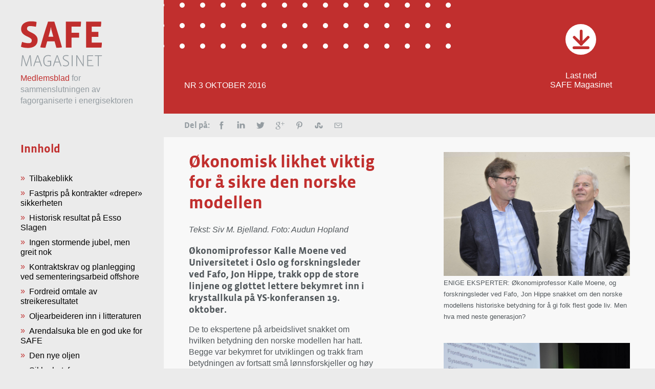

--- FILE ---
content_type: text/html; charset=UTF-8
request_url: https://www.safemagasinet.no/201603/okonomisk-likhet-viktig-a-sikre-norske-modellen/
body_size: 16996
content:
<!DOCTYPE html>
<html lang="nb-NO">
<head>
<meta charset="UTF-8">
<meta name="viewport" content="width=device-width, initial-scale=1">
<link rel="profile" href="http://gmpg.org/xfn/11">
<link rel="pingback" href="https://www.safemagasinet.no/201603/xmlrpc.php">
<link rel="icon" type="image/png" href="https://www.safemagasinet.no/201603/wp-content/uploads/sites/5/2016/04/favicon.png"><link rel="apple-touch-icon" href="https://www.safemagasinet.no/201603/wp-content/uploads/sites/5/2016/04/apple-touch-icon-76x76.png"><link rel="apple-touch-icon" sizes="120x120" href="https://www.safemagasinet.no/201603/wp-content/uploads/sites/5/2016/04/apple-touch-icon-120x120.png">
<link rel="apple-touch-icon" sizes="152x152" href="https://www.safemagasinet.no/201603/wp-content/uploads/sites/5/2016/04/apple-touch-icon-152x152.png">
<link rel="apple-touch-icon" sizes="180x180" href="https://www.safemagasinet.no/201603/wp-content/uploads/sites/5/2016/04/apple-touch-icon-180x180.png">

<!-- Live Tiles -->
<meta name="application-name" content="SAFE Magasinet"/>
<meta name="msapplication-TileColor" content="#ebebeb"/>
<meta name="msapplication-square70x70logo" content="https://www.safemagasinet.no/201603/wp-content/uploads/sites/5/2016/04/tiny.png"/>
<meta name="msapplication-square150x150logo" content="https://www.safemagasinet.no/201603/wp-content/uploads/sites/5/2016/04/square.png"/>
<meta name="msapplication-wide310x150logo" content="https://www.safemagasinet.no/201603/wp-content/uploads/sites/5/2016/04/wide.png"/>
<meta name="msapplication-square310x310logo" content="https://www.safemagasinet.no/201603/wp-content/uploads/sites/5/2016/04/large.png"/>

	<!-- This site is optimized with the Yoast SEO plugin v14.7 - https://yoast.com/wordpress/plugins/seo/ -->
	<title>Økonomisk likhet viktig for å sikre den norske modellen - SAFE Magasinet Nr 3 Oktober 2016</title>
	<meta name="robots" content="index, follow" />
	<meta name="googlebot" content="index, follow, max-snippet:-1, max-image-preview:large, max-video-preview:-1" />
	<meta name="bingbot" content="index, follow, max-snippet:-1, max-image-preview:large, max-video-preview:-1" />
	<link rel="canonical" href="https://www.safemagasinet.no/201603/okonomisk-likhet-viktig-a-sikre-norske-modellen/" />
	<meta property="og:locale" content="nb_NO" />
	<meta property="og:type" content="article" />
	<meta property="og:title" content="Økonomisk likhet viktig for å sikre den norske modellen - SAFE Magasinet Nr 3 Oktober 2016" />
	<meta property="og:description" content="Økonomiprofessor Kalle Moene ved Universitetet i Oslo og forskningsleder ved Fafo, Jon Hippe, trakk opp de store linjene og gløttet lettere bekymret inn i krystallkula på YS-konferansen 19. oktober." />
	<meta property="og:url" content="https://www.safemagasinet.no/201603/okonomisk-likhet-viktig-a-sikre-norske-modellen/" />
	<meta property="og:site_name" content="SAFE Magasinet Nr 3 Oktober 2016" />
	<meta property="article:published_time" content="2016-11-04T07:25:14+00:00" />
	<meta property="article:modified_time" content="2016-11-11T09:39:17+00:00" />
	<meta property="og:image" content="https://www.safemagasinet.no/201603/wp-content/uploads/sites/5/2016/11/Hippe-og-Moene-1600x1063.jpg" />
	<meta property="og:image:width" content="1600" />
	<meta property="og:image:height" content="1063" />
	<meta name="twitter:card" content="summary" />
	<script type="application/ld+json" class="yoast-schema-graph">{"@context":"https://schema.org","@graph":[{"@type":"WebSite","@id":"https://www.safemagasinet.no/201603/#website","url":"https://www.safemagasinet.no/201603/","name":"SAFE Magasinet Nr 3 Oktober 2016","description":"NR 3 OKTOBER 2016","potentialAction":[{"@type":"SearchAction","target":"https://www.safemagasinet.no/201603/?s={search_term_string}","query-input":"required name=search_term_string"}],"inLanguage":"nb-NO"},{"@type":"ImageObject","@id":"https://www.safemagasinet.no/201603/okonomisk-likhet-viktig-a-sikre-norske-modellen/#primaryimage","inLanguage":"nb-NO","url":"https://www.safemagasinet.no/201603/wp-content/uploads/sites/5/2016/11/Hippe-og-Moene.jpg","width":4288,"height":2848,"caption":"ENIGE EKSPERTER: \u00d8konomiprofessor Kalle Moene, og forskningsleder ved Fafo, Jon Hippe snakket om den norske modellens historiske betydning for \u00e5 gi folk flest gode liv. Men hva med neste generasjon?"},{"@type":"WebPage","@id":"https://www.safemagasinet.no/201603/okonomisk-likhet-viktig-a-sikre-norske-modellen/#webpage","url":"https://www.safemagasinet.no/201603/okonomisk-likhet-viktig-a-sikre-norske-modellen/","name":"\u00d8konomisk likhet viktig for \u00e5 sikre den norske modellen - SAFE Magasinet Nr 3 Oktober 2016","isPartOf":{"@id":"https://www.safemagasinet.no/201603/#website"},"primaryImageOfPage":{"@id":"https://www.safemagasinet.no/201603/okonomisk-likhet-viktig-a-sikre-norske-modellen/#primaryimage"},"datePublished":"2016-11-04T07:25:14+00:00","dateModified":"2016-11-11T09:39:17+00:00","author":{"@id":"https://www.safemagasinet.no/201603/#/schema/person/c0dc5ac958b31b099457495fa241c5d8"},"inLanguage":"nb-NO","potentialAction":[{"@type":"ReadAction","target":["https://www.safemagasinet.no/201603/okonomisk-likhet-viktig-a-sikre-norske-modellen/"]}]},{"@type":["Person"],"@id":"https://www.safemagasinet.no/201603/#/schema/person/c0dc5ac958b31b099457495fa241c5d8","name":"InBusiness AS"}]}</script>
	<!-- / Yoast SEO plugin. -->


<link rel='dns-prefetch' href='//s.w.org' />
<link rel="alternate" type="application/rss+xml" title="SAFE Magasinet Nr 3 Oktober 2016 &raquo; strøm" href="https://www.safemagasinet.no/201603/feed/" />
<link rel="alternate" type="application/rss+xml" title="SAFE Magasinet Nr 3 Oktober 2016 &raquo; kommentarstrøm" href="https://www.safemagasinet.no/201603/comments/feed/" />
		<script type="text/javascript">
			window._wpemojiSettings = {"baseUrl":"https:\/\/s.w.org\/images\/core\/emoji\/12.0.0-1\/72x72\/","ext":".png","svgUrl":"https:\/\/s.w.org\/images\/core\/emoji\/12.0.0-1\/svg\/","svgExt":".svg","source":{"concatemoji":"https:\/\/www.safemagasinet.no\/201603\/wp-includes\/js\/wp-emoji-release.min.js?ver=5.4.18"}};
			/*! This file is auto-generated */
			!function(e,a,t){var n,r,o,i=a.createElement("canvas"),p=i.getContext&&i.getContext("2d");function s(e,t){var a=String.fromCharCode;p.clearRect(0,0,i.width,i.height),p.fillText(a.apply(this,e),0,0);e=i.toDataURL();return p.clearRect(0,0,i.width,i.height),p.fillText(a.apply(this,t),0,0),e===i.toDataURL()}function c(e){var t=a.createElement("script");t.src=e,t.defer=t.type="text/javascript",a.getElementsByTagName("head")[0].appendChild(t)}for(o=Array("flag","emoji"),t.supports={everything:!0,everythingExceptFlag:!0},r=0;r<o.length;r++)t.supports[o[r]]=function(e){if(!p||!p.fillText)return!1;switch(p.textBaseline="top",p.font="600 32px Arial",e){case"flag":return s([127987,65039,8205,9895,65039],[127987,65039,8203,9895,65039])?!1:!s([55356,56826,55356,56819],[55356,56826,8203,55356,56819])&&!s([55356,57332,56128,56423,56128,56418,56128,56421,56128,56430,56128,56423,56128,56447],[55356,57332,8203,56128,56423,8203,56128,56418,8203,56128,56421,8203,56128,56430,8203,56128,56423,8203,56128,56447]);case"emoji":return!s([55357,56424,55356,57342,8205,55358,56605,8205,55357,56424,55356,57340],[55357,56424,55356,57342,8203,55358,56605,8203,55357,56424,55356,57340])}return!1}(o[r]),t.supports.everything=t.supports.everything&&t.supports[o[r]],"flag"!==o[r]&&(t.supports.everythingExceptFlag=t.supports.everythingExceptFlag&&t.supports[o[r]]);t.supports.everythingExceptFlag=t.supports.everythingExceptFlag&&!t.supports.flag,t.DOMReady=!1,t.readyCallback=function(){t.DOMReady=!0},t.supports.everything||(n=function(){t.readyCallback()},a.addEventListener?(a.addEventListener("DOMContentLoaded",n,!1),e.addEventListener("load",n,!1)):(e.attachEvent("onload",n),a.attachEvent("onreadystatechange",function(){"complete"===a.readyState&&t.readyCallback()})),(n=t.source||{}).concatemoji?c(n.concatemoji):n.wpemoji&&n.twemoji&&(c(n.twemoji),c(n.wpemoji)))}(window,document,window._wpemojiSettings);
		</script>
		<style type="text/css">
img.wp-smiley,
img.emoji {
	display: inline !important;
	border: none !important;
	box-shadow: none !important;
	height: 1em !important;
	width: 1em !important;
	margin: 0 .07em !important;
	vertical-align: -0.1em !important;
	background: none !important;
	padding: 0 !important;
}
</style>
	<link rel='stylesheet' id='inb-popup-custom-css-css'  href='https://www.safemagasinet.no/201603/wp-content/themes/simpleuu/inbusiness/inbusiness-popup.css?ver=5.4.18' type='text/css' media='all' />
<link rel='stylesheet' id='wp-block-library-css'  href='https://www.safemagasinet.no/201603/wp-includes/css/dist/block-library/style.min.css?ver=5.4.18' type='text/css' media='all' />
<link rel='stylesheet' id='font-styles-css'  href='https://www.safemagasinet.no/201603/wp-content/themes/simpleuu-child/css/fonts.css?ver=5.4.18' type='text/css' media='all' />
<link rel='stylesheet' id='grid-styles-css'  href='https://www.safemagasinet.no/201603/wp-content/themes/simpleuu/css/grid.css?ver=5.4.18' type='text/css' media='all' />
<link rel='stylesheet' id='uu-styles-css'  href='https://www.safemagasinet.no/201603/wp-content/themes/simpleuu/css/uu.css?ver=5.4.18' type='text/css' media='all' />
<link rel='stylesheet' id='typography-styles-css'  href='https://www.safemagasinet.no/201603/wp-content/themes/simpleuu/css/typography.css?ver=5.4.18' type='text/css' media='all' />
<link rel='stylesheet' id='helpers-styles-css'  href='https://www.safemagasinet.no/201603/wp-content/themes/simpleuu/css/helpers.css?ver=5.4.18' type='text/css' media='all' />
<link rel='stylesheet' id='menu-styles-css'  href='https://www.safemagasinet.no/201603/wp-content/themes/simpleuu/css/menu.css?ver=5.4.18' type='text/css' media='all' />
<link rel='stylesheet' id='simpleuu-style-css'  href='https://www.safemagasinet.no/201603/wp-content/themes/simpleuu-child/style.css?ver=5.4.18' type='text/css' media='all' />
<link rel='stylesheet' id='layout-header-left-css'  href='https://www.safemagasinet.no/201603/wp-content/themes/simpleuu/css/layout-header-left.css?ver=5.4.18' type='text/css' media='all' />
<link rel='stylesheet' id='js_composer_front-css'  href='//www.safemagasinet.no/201603/wp-content/uploads/sites/5/js_composer/js_composer_front_custom.css?ver=6.2.0' type='text/css' media='all' />
<link rel='stylesheet' id='js_composer_custom_css-css'  href='//www.safemagasinet.no/201603/wp-content/uploads/sites/5/js_composer/custom.css?ver=6.2.0' type='text/css' media='all' />
<script type='text/javascript' src='https://www.safemagasinet.no/201603/wp-includes/js/jquery/jquery.js?ver=1.12.4-wp'></script>
<script type='text/javascript' src='https://www.safemagasinet.no/201603/wp-includes/js/jquery/jquery-migrate.min.js?ver=1.4.1'></script>
<script type='text/javascript' src='https://www.safemagasinet.no/201603/wp-content/themes/simpleuu/inbusiness/inbusiness-popup.js?ver=20150121'></script>
<script type='text/javascript' src='https://www.safemagasinet.no/201603/wp-content/themes/simpleuu-child/inbusiness-child.js?ver=1.0'></script>
<script type='text/javascript' src='https://www.safemagasinet.no/201603/wp-content/themes/simpleuu/js/inbusiness.js?ver=20150121'></script>
<link rel='https://api.w.org/' href='https://www.safemagasinet.no/201603/wp-json/' />
<link rel="EditURI" type="application/rsd+xml" title="RSD" href="https://www.safemagasinet.no/201603/xmlrpc.php?rsd" />
<link rel="wlwmanifest" type="application/wlwmanifest+xml" href="https://www.safemagasinet.no/201603/wp-includes/wlwmanifest.xml" /> 
<meta name="generator" content="WordPress 5.4.18" />
<link rel='shortlink' href='https://www.safemagasinet.no/201603/?p=262' />
<link rel="alternate" type="application/json+oembed" href="https://www.safemagasinet.no/201603/wp-json/oembed/1.0/embed?url=https%3A%2F%2Fwww.safemagasinet.no%2F201603%2Fokonomisk-likhet-viktig-a-sikre-norske-modellen%2F" />
<link rel="alternate" type="text/xml+oembed" href="https://www.safemagasinet.no/201603/wp-json/oembed/1.0/embed?url=https%3A%2F%2Fwww.safemagasinet.no%2F201603%2Fokonomisk-likhet-viktig-a-sikre-norske-modellen%2F&#038;format=xml" />
<style type="text/css" data-type="vc_shortcodes-custom-css-1">.vc_custom_1459775691998{background-color: #f8f8f8 !important;background-position: center !important;background-repeat: no-repeat !important;background-size: cover !important;}.vc_custom_1478171987774{background-image: url(https://www.safemagasinet.no/201603/wp-content/uploads/sites/5/2016/11/Hilde-Marit-Rysst-boost-1.jpg?id=168) !important;background-position: center !important;background-repeat: no-repeat !important;background-size: cover !important;}</style><meta name="generator" content="Powered by WPBakery Page Builder - drag and drop page builder for WordPress."/>
<style type="text/css" data-type="vc_shortcodes-custom-css">.vc_custom_1459775691998{background-color: #f8f8f8 !important;background-position: center !important;background-repeat: no-repeat !important;background-size: cover !important;}.vc_custom_1461326544190{background-position: center !important;background-repeat: no-repeat !important;background-size: cover !important;}</style><noscript><style> .wpb_animate_when_almost_visible { opacity: 1; }</style></noscript><link href='http://fonts.googleapis.com/css?family=Open+Sans:300italic,400italic,600italic,700italic,800italic,400,300,600,700,800&subset=latin,latin-ext' rel='stylesheet' type='text/css'>
<!--[if IE 9]>
<link rel="stylesheet" href="https://www.safemagasinet.no/201603/wp-content/themes/simpleuu/css/ie9.css" media="screen" type="text/css" />
<![endif]-->

<!-- Option Styles -->
<style>
	/*layout*/
		/*general*/
	body {
						}
		h1, h2, h3, h4, h5, h6{
				}
		/*headerbar*/
	#headerbar{
				}
			/*header*/
	#header{
				}
			/*main*/
	#contents{
						
		
		
		
		}
			/*footerwidgets*/
	#footerwidgets {
				
				
		
		
		
		}
			/*socket*/
	#footer {
				}
		  	
	</style><style>
/* main contents */
body.highcontrast, body.highcontrast h1, body.highcontrast h2, body.highcontrast h3, body.highcontrast h4, body.highcontrast h5, body.highcontrast h6, body.highcontrast a {
	color: black;
}
</style>
<script>
  (function(i,s,o,g,r,a,m){i['GoogleAnalyticsObject']=r;i[r]=i[r]||function(){
  (i[r].q=i[r].q||[]).push(arguments)},i[r].l=1*new Date();a=s.createElement(o),
  m=s.getElementsByTagName(o)[0];a.async=1;a.src=g;m.parentNode.insertBefore(a,m)
  })(window,document,'script','https://www.google-analytics.com/analytics.js','ga');

  ga('create', 'UA-78264511-1', 'auto');
  ga('send', 'pageview');

</script>
<script id="CookieConsent" src="https://policy.cookieinformation.com/uc.js" data-culture="NB" type="text/javascript" async></script>
</head>

<body class="post-template-default single single-post postid-262 single-format-standard wpb-js-composer js-comp-ver-6.2.0 vc_responsive">
<ul id="uuSectionNav">
	
	<li><a href="#header">Jump to "header"</a></li>	
	<li><a href="#navigation">Jump to "Menu"</a></li>
	
	<li><a href="#contents">Jump to "main"</a></li>	
	
	<li><a href="#footer">Jump to "footer credits og meny"</a></li>
</ul><header id="header" class="header-left" data-layout="Header-Left" tabindex="-1">
	<div id="logowrap">
	<h1 class="logo"><span class="screen-reader-text">SAFE Magasinet Nr 3 Oktober 2016</span><a href="https://www.safemagasinet.no/201603/"><svg id="Layer_1" data-name="Layer 1" xmlns="http://www.w3.org/2000/svg" viewBox="0 0 690 397"><defs><style>.safe-red{fill:#c02e2d;}.safe-grey{fill:#949ca1;}</style></defs><title>safemagasinet-logo</title><path class="safe-red" d="M144.56,164q0,17.16-6,29.78a58.07,58.07,0,0,1-16.67,21,72.7,72.7,0,0,1-25.57,12.63,118.81,118.81,0,0,1-32.37,4.21A231,231,0,0,1,34,229.56a111.7,111.7,0,0,1-29.62-7.93Q6,210.3,8.59,199.78t5.18-19.26a129.61,129.61,0,0,0,27.35,8.09,154.41,154.41,0,0,0,28.65,2.91q13.6,0,19.59-6t6-17a19.44,19.44,0,0,0-6.64-15.05A78.84,78.84,0,0,0,72,142.31q-10-5.17-21.69-10.52a115.1,115.1,0,0,1-21.69-12.95A64.75,64.75,0,0,1,12,100.07Q5.35,88.9,5.35,72.39q0-16.18,6.31-28.33A58.14,58.14,0,0,1,29.31,23.67,81.34,81.34,0,0,1,56,11.2,125.42,125.42,0,0,1,89.2,7q10.36,0,22.34,1.13a144.27,144.27,0,0,1,24,4.37q-0.65,9.39-1.94,20.07A208.48,208.48,0,0,1,130,53.29q-5.51-1.29-12.14-2.43t-13.27-1.94q-6.64-.8-13.11-1.29t-11.65-.49q-13,0-18.94,5.83t-6,16.51a18.24,18.24,0,0,0,6.64,14.24,82.38,82.38,0,0,0,16.67,11q10,5.18,21.53,10.68a119.45,119.45,0,0,1,21.53,13.27,68.8,68.8,0,0,1,16.67,18.61Q144.55,148.15,144.56,164Z"/><path class="safe-red" d="M349.79,226.16a137.51,137.51,0,0,1-23.15,3.24q-11.82.65-24.12,0.65l-14.89-53.74H225.16L210.27,230q-10.68,0-22-.81a152,152,0,0,1-21.69-3.08q14.57-53.09,30.75-106.51t35-109.42h53.09q17.48,55,33.67,109.26T349.79,226.16ZM260.45,77.57q-1-4.2-1.62-8.58t-1-9.87h-3.24a88,88,0,0,1-2.27,18.45l-16.19,58.92h40.47Z"/><path class="safe-red" d="M509.55,30.47q-0.81,10.85-2.43,21.85H430.4v50.83h63.77V144.9H430.4v83.52H382.49V10.23H510.36Q510.36,19.63,509.55,30.47Z"/><path class="safe-red" d="M685.17,206.9q-1,10.85-2.59,21.53H553.09V10.23H680.64q0,9.39-.81,21a211.42,211.42,0,0,1-2.43,21H601v44h55.68v41.44H601v48.56h85.14Q686.14,196.05,685.17,206.9Z"/><path class="safe-grey" d="M94.28,384.85a26.17,26.17,0,0,1-3.55.62,34.68,34.68,0,0,1-3.69.21L80.48,310q-0.14-1.5-.14-3.14v-4.37H79.66a39.27,39.27,0,0,1-1.5,7.52l-25,75.3h-7L21.72,310a17,17,0,0,1-.82-3.42q-0.28-1.91-.55-4.1H19.67q0,2.46-.07,4.44T19.4,310l-7.24,75.71a32.38,32.38,0,0,1-3.42-.21,18.3,18.3,0,0,1-3.28-.62Q7.23,362,9.56,339.27t5.06-46.12h8.61l24.33,73.93a36.25,36.25,0,0,1,1.23,4.44q0.54,2.53,1,5.26h0.68q0.27-2.73.75-5.33a29.19,29.19,0,0,1,1.16-4.51l24.6-73.8h8.88q2.59,23.23,4.78,46.12T94.28,384.85Z"/><path class="safe-grey" d="M180.65,384.58a16.7,16.7,0,0,1-3.35.89q-2,.34-3.89.48l-11.07-32.25H126.26l-11.07,32.25q-1.51-.14-3.35-0.41a12.46,12.46,0,0,1-3.35-1q7-22.14,15.17-45.3t17.22-46.12h7.38q4.1,10.94,8.27,22.48t8.34,23.16Q169,350.41,173,362T180.65,384.58ZM145.8,305.31q-0.41-1.36-.68-2.6a21.14,21.14,0,0,1-.41-2.73H144a19.79,19.79,0,0,1-1,5.33L128.45,347.4h31.71Z"/><path class="safe-grey" d="M246.93,384.92a53,53,0,0,1-13.12,1.71q-21.73,0-31.71-11.82t-10-35.74a68.36,68.36,0,0,1,2.94-21.25,39.34,39.34,0,0,1,8.34-14.76,32.24,32.24,0,0,1,13.26-8.54,53.68,53.68,0,0,1,17.7-2.73,68.66,68.66,0,0,1,11.41,1A38.48,38.48,0,0,1,256.22,296a27,27,0,0,1-1,3.76,34.6,34.6,0,0,1-1.37,3.62,38.72,38.72,0,0,0-9.29-3.35,45,45,0,0,0-10.39-1.3A48.78,48.78,0,0,0,220,300.67a23.67,23.67,0,0,0-10.66,6.63,30.52,30.52,0,0,0-6.63,12.57q-2.26,7.86-2.25,19.75t2.25,19.75a28.8,28.8,0,0,0,6.63,12.23A23.41,23.41,0,0,0,220,377.88a52.79,52.79,0,0,0,14.35,1.78,48.94,48.94,0,0,0,7.72-.75,31.05,31.05,0,0,0,8.54-2.67v-29H229.17a21.88,21.88,0,0,1-.62-3.48,34.44,34.44,0,0,1-.2-3.48h30.06v40.45A54.82,54.82,0,0,1,246.93,384.92Z"/><path class="safe-grey" d="M345.46,384.58a16.7,16.7,0,0,1-3.35.89q-2,.34-3.89.48l-11.07-32.25H291.07L280,385.94q-1.51-.14-3.35-0.41a12.46,12.46,0,0,1-3.35-1q7-22.14,15.17-45.3t17.22-46.12h7.38q4.1,10.94,8.27,22.48t8.34,23.16q4.17,11.62,8.13,23.16T345.46,384.58Zm-34.85-79.26q-0.41-1.36-.68-2.6a21.14,21.14,0,0,1-.41-2.73h-0.68a19.79,19.79,0,0,1-1,5.33L293.26,347.4H325Z"/><path class="safe-grey" d="M409.55,362.16a24.51,24.51,0,0,1-1.84,9.5,22.41,22.41,0,0,1-5.4,7.79,25.22,25.22,0,0,1-8.81,5.26,35.29,35.29,0,0,1-12.09,1.91q-2.74,0-5.88-.21a61.81,61.81,0,0,1-6.35-.75q-3.21-.55-6.29-1.3a29.47,29.47,0,0,1-5.67-2q0.27-1.5.82-3.62a17.76,17.76,0,0,1,1.23-3.48,46.9,46.9,0,0,0,11.21,3.48,68.81,68.81,0,0,0,11.34.89q9.84,0,15-4.31t5.12-12.64a14.47,14.47,0,0,0-3.35-9.77,35.35,35.35,0,0,0-8.34-7,109.49,109.49,0,0,0-10.8-5.81,86.94,86.94,0,0,1-10.8-6,34.29,34.29,0,0,1-8.34-7.58,16.93,16.93,0,0,1-3.35-10.73,23.8,23.8,0,0,1,2.12-10.25,21.4,21.4,0,0,1,5.88-7.58,25.6,25.6,0,0,1,9.09-4.65,41.48,41.48,0,0,1,11.75-1.57q2.18,0,4.78.14t5.13,0.34q2.53,0.21,5,.62t4.24,0.82a11.34,11.34,0,0,1-.14,1.37q-0.14,1-.34,2a19.34,19.34,0,0,1-.55,2.19q-0.34,1.09-.61,1.91a52,52,0,0,0-8.68-1.84,70.29,70.29,0,0,0-9.09-.62A36.1,36.1,0,0,0,375.18,300a17.08,17.08,0,0,0-6.42,3.35,10.84,10.84,0,0,0-3.28,5.06,21.82,21.82,0,0,0-.89,6.35,11.85,11.85,0,0,0,3.35,8.54,35.59,35.59,0,0,0,8.34,6.29q5,2.8,10.8,5.53a70,70,0,0,1,10.8,6.29,33.07,33.07,0,0,1,8.34,8.54A21.45,21.45,0,0,1,409.55,362.16Z"/><path class="safe-grey" d="M432.1,385.26V293.15h7.79v92.11H432.1Z"/><path class="safe-grey" d="M533,384.85a18.67,18.67,0,0,1-6.42,1.09l-45-73.8q-0.41-.68-1-1.84t-1.3-2.53q-0.69-1.36-1.3-2.8l-1-2.39-0.68.14q0.27,2.33.55,5.12t0.27,4.71v72.7H470V294a23.57,23.57,0,0,1,4-.82,32.41,32.41,0,0,1,4-.27l43.46,71.34q1.36,2.32,2.6,4.85t2,4.71l0.68-.14q-0.28-1.91-.55-4.92t-0.27-4.92V293.15H533v91.7Z"/><path class="safe-grey" d="M614,385.26H563V293.15h49.47a27.52,27.52,0,0,1-.21,3.42q-0.21,1.64-.48,3.42h-41v33.07h31.7v6.83h-31.7v38.54h43.87A34.78,34.78,0,0,1,614,385.26Z"/><path class="safe-grey" d="M685.74,300H659.91v85.27h-7.79V300h-26v-6.83h60.54A24.34,24.34,0,0,1,685.74,300Z"/></svg></a></h1>

	<p id="tagline"><span>Medlemsblad</span> for sammenslutningen av fagorganiserte i energisektoren</p>
    </div>
    <div id="mobilewrap">
	<nav class="" id="navigation" tabindex="-1">
		<h1>Innhold</h1><button class="menu_btn" title="hide/show menu"><span></span><span></span><span></span></button>	<div class="menu-artikkelmeny-container"><ul id="menu-artikkelmeny" class="menu"><li id="menu-item-107" class="menu-item menu-item-type-post_type menu-item-object-post menu-item-107"><a href="https://www.safemagasinet.no/201603/tilbakeblikk/">Tilbakeblikk</a></li>
<li id="menu-item-278" class="menu-item menu-item-type-post_type menu-item-object-post menu-item-278"><a href="https://www.safemagasinet.no/201603/fastpris-pa-kontrakter-dreper-sikkerheten/">Fastpris på kontrakter &laquo;dreper&raquo; sikkerheten</a></li>
<li id="menu-item-280" class="menu-item menu-item-type-post_type menu-item-object-post menu-item-280"><a href="https://www.safemagasinet.no/201603/historisk-resultat-pa-esso-slagen/">Historisk resultat på Esso Slagen</a></li>
<li id="menu-item-283" class="menu-item menu-item-type-post_type menu-item-object-post menu-item-283"><a href="https://www.safemagasinet.no/201603/stormende-jubel-greit-nok/">Ingen stormende jubel, men greit nok</a></li>
<li id="menu-item-285" class="menu-item menu-item-type-post_type menu-item-object-post menu-item-285"><a href="https://www.safemagasinet.no/201603/kontraktskrav-planlegging-sementeringsarbeid-offshore/">Kontraktskrav og planlegging ved sementeringsarbeid offshore</a></li>
<li id="menu-item-279" class="menu-item menu-item-type-post_type menu-item-object-post menu-item-279"><a href="https://www.safemagasinet.no/201603/fordreid-omtale-streikeresultatet/">Fordreid omtale av streikeresultatet</a></li>
<li id="menu-item-287" class="menu-item menu-item-type-post_type menu-item-object-post menu-item-287"><a href="https://www.safemagasinet.no/201603/oljearbeideren-inn-i-litteraturen/">Oljearbeideren inn i litteraturen</a></li>
<li id="menu-item-275" class="menu-item menu-item-type-post_type menu-item-object-post menu-item-275"><a href="https://www.safemagasinet.no/201603/arendalsuka-uke-safe/">Arendalsuka ble en god uke for SAFE</a></li>
<li id="menu-item-276" class="menu-item menu-item-type-post_type menu-item-object-post menu-item-276"><a href="https://www.safemagasinet.no/201603/den-nye-oljen/">Den nye oljen</a></li>
<li id="menu-item-289" class="menu-item menu-item-type-post_type menu-item-object-post menu-item-289"><a href="https://www.safemagasinet.no/201603/sikkerhetsforums-arskonferanse/">Sikkerhetsforums årskonferanse</a></li>
<li id="menu-item-281" class="menu-item menu-item-type-post_type menu-item-object-post menu-item-281"><a href="https://www.safemagasinet.no/201603/horing-forslag-endringer-arbeidsmiljolovens-regler-varsling/">Høring – forslag til endringer i arbeidsmiljølovens regler om varsling</a></li>
<li id="menu-item-282" class="menu-item menu-item-type-post_type menu-item-object-post menu-item-282"><a href="https://www.safemagasinet.no/201603/gjor-nar-konflikten-fastlast/">Hva gjør man når konflikten er fastlåst?</a></li>
<li id="menu-item-290" class="menu-item menu-item-type-post_type menu-item-object-post menu-item-290"><a href="https://www.safemagasinet.no/201603/ys-konferansen-2016-diskuterer-norske-modellen/">YS-konferansen 2016: Diskuterer den norske modellen</a></li>
<li id="menu-item-288" class="menu-item menu-item-type-post_type menu-item-object-post current-menu-item menu-item-288"><a href="https://www.safemagasinet.no/201603/okonomisk-likhet-viktig-a-sikre-norske-modellen/" aria-current="page">Økonomisk likhet viktig for å sikre den norske modellen</a></li>
<li id="menu-item-277" class="menu-item menu-item-type-post_type menu-item-object-post menu-item-277"><a href="https://www.safemagasinet.no/201603/juridiske-hjornet-kriterier-nedbemanning/">Det juridiske hjørnet: Kriterier ved nedbemanning</a></li>
<li id="menu-item-284" class="menu-item menu-item-type-post_type menu-item-object-post menu-item-284"><a href="https://www.safemagasinet.no/201603/kan-du-dette/">Kan du dette?</a></li>
<li id="menu-item-286" class="menu-item menu-item-type-post_type menu-item-object-post menu-item-286"><a href="https://www.safemagasinet.no/201603/kryssord/">Kryssord</a></li>
</ul></div>		</nav>
    <nav class="" id="pagenavigation" tabindex="-1"><h1 class="screen-reader-text">Sidemeny</h1>
	<div class="menu-sidemeny-container"><ul id="menu-sidemeny" class="menu"><li id="menu-item-133" class="menu-item menu-item-type-custom menu-item-object-custom menu-item-133"><a href="https://www.safemagasinet.no/kontakt-oss">Kontakt oss</a></li>
<li id="menu-item-91" class="menu-item menu-item-type-custom menu-item-object-custom menu-item-91"><a href="https://www.safemagasinet.no/201602/">Forrige utgave</a></li>
<li id="menu-item-313" class="menu-item menu-item-type-custom menu-item-object-custom menu-item-313"><a href="https://www.safemagasinet.no/201604/">Neste utgave</a></li>
<li id="menu-item-134" class="menu-item menu-item-type-custom menu-item-object-custom menu-item-134"><a href="https://www.safemagasinet.no/annonsere">Annonsere</a></li>
</ul></div>	</nav>
	

<svg style="padding:40px;width:calc(100% - 80px);max-width:250px;" id="Layer_1" data-name="Layer 1" xmlns="http://www.w3.org/2000/svg" viewBox="0 0 302.53 226.13"><defs><style>.safe-red{fill:#c02e2d;}.safe-white{fill:#fff;}.cls-3{fill:none;}.safe-grey{fill:#949ca1;}</style></defs><title>SAFE-logo</title><path class="safe-red" d="M111.87,43.85a12.59,12.59,0,1,0-12.6-12.6A12.6,12.6,0,0,0,111.87,43.85Zm-23-28.57a4.17,4.17,0,1,0-4.18-4.17A4.17,4.17,0,0,0,88.83,15.28Zm38.13,0a4.17,4.17,0,1,0-4.17-4.17A4.17,4.17,0,0,0,127,15.28Zm23,28.57a12.59,12.59,0,1,0-12.59-12.6A12.59,12.59,0,0,0,150,43.85Zm-76.27,0a12.59,12.59,0,1,0-12.59-12.6A12.6,12.6,0,0,0,73.74,43.85Zm-38.13,0A12.59,12.59,0,1,0,23,31.26,12.6,12.6,0,0,0,35.6,43.85ZM50.7,15.28a4.17,4.17,0,1,0-4.17-4.17A4.17,4.17,0,0,0,50.7,15.28ZM172.77,74a16.77,16.77,0,1,0-16.51-4.2c0.37,0,.74-0.06,1.11-0.06h0.27l-0.87,0a21,21,0,0,0-18,12.16A21.09,21.09,0,0,0,133,74.45a16.79,16.79,0,1,0-14.39-4.68,21,21,0,0,0-18,12.16,21.08,21.08,0,0,0-5.79-7.49A16.78,16.78,0,1,0,80.5,69.77a21,21,0,0,0-18,12.16,21.07,21.07,0,0,0-5.79-7.48,16.78,16.78,0,1,0-14.39-4.68,21,21,0,0,0-18,12.16,21.07,21.07,0,0,0-5.79-7.48,16.79,16.79,0,1,0-5-33.2V95.91h0v97.62H185v-96c0-.38.05-0.76,0.05-1.15A26.21,26.21,0,0,0,172.77,74Z" transform="translate(-13.47 -6.93)"/><path class="safe-white" d="M49.58,161.46a27.47,27.47,0,0,1-10.29-1.73,44.41,44.41,0,0,1,1.62-7.1,27.1,27.1,0,0,0,9.67,1.9c3.07,0,4.42-1.46,4.42-4,0-6.26-15.54-5.09-15.54-16.6,0-7.38,6.21-11.29,14.48-11.29a31.72,31.72,0,0,1,8,1,46.21,46.21,0,0,1-1,7,43.14,43.14,0,0,0-8.67-1.06c-3,0-4.3,1.4-4.3,3.86,0,5.76,15.49,5.37,15.49,16.33C63.5,157.66,57.68,161.46,49.58,161.46Z" transform="translate(-13.47 -6.93)"/><path class="safe-white" d="M129.1,130.49H115.85v8.78h11v7.21h-11V160.9h-8.27V123.22h22.08A48.68,48.68,0,0,1,129.1,130.49Z" transform="translate(-13.47 -6.93)"/><path class="safe-white" d="M159.49,160.9H137.13V123.22h22a53.61,53.61,0,0,1-.56,7.27H145.4v7.6H155v7.16H145.4v8.39h14.7A56.18,56.18,0,0,1,159.49,160.9Z" transform="translate(-13.47 -6.93)"/><path class="safe-white" d="M66.71,168.73l1-.26a3.89,3.89,0,0,1-1.41-.94" transform="translate(-13.47 -6.93)"/><path class="cls-3" d="M85,131.62h0c-0.33,1.81-.58,2.8-0.69,3.19L81.53,145h6.93l-2.8-10.18C85.56,134.42,85.4,133.67,85,131.62Z" transform="translate(-13.47 -6.93)"/><path class="safe-white" d="M90,123.18H80.8l-9.11,29.07c-0.34,1.11-1.56,6-2.91,8.21a1.93,1.93,0,0,1-1.28,1.16H65.1v0.18a58.32,58.32,0,0,0,1.24,5.73,3.72,3.72,0,0,0,1,.75l-0.67.45a16.46,16.46,0,0,0,3.81.22,5.1,5.1,0,0,0,4.36-2.26,12.8,12.8,0,0,0,2-4.38l1.28-4.78,1.52-5.66H90.36l2.57,9.28a39.24,39.24,0,0,0,8.16-.67C97.8,148.23,94,135.76,90,123.18ZM81.53,145l2.74-10.18c0.11-.39.36-1.38,0.69-3.19h0c0.39,2,.55,2.8.66,3.19L88.46,145H81.53Z" transform="translate(-13.47 -6.93)"/><path class="safe-white" d="M68.45,168.7l6.44-2-7.13,1.78A5.47,5.47,0,0,0,68.45,168.7Z" transform="translate(-13.47 -6.93)"/><path class="safe-grey" d="M24.7,227H13.47V208.09H24.53a26.56,26.56,0,0,1-.28,3.65H17.62v3.82h4.83v3.59H17.62v4.21H25A28.34,28.34,0,0,1,24.7,227Z" transform="translate(-13.47 -6.93)"/><path class="safe-grey" d="M34.68,227.28c-3.45,0-5.05-1.68-5.05-5.25v-6.37H28v-3.31h1.65v-3a27.83,27.83,0,0,1,3.79-.62v3.65h3.79a27.16,27.16,0,0,1-.2,3.31H33.42v6.59c0,1.35.59,1.55,1.85,1.55a5.6,5.6,0,0,0,2.1-.45,27,27,0,0,1,.5,3.23A9.17,9.17,0,0,1,34.68,227.28Z" transform="translate(-13.47 -6.93)"/><path class="safe-grey" d="M55.72,216.17a6.65,6.65,0,0,0-1.35-.17,5.77,5.77,0,0,0-2.72.7V227H47.87V212.5a33.35,33.35,0,0,1,3.79-.22v1.88h0.2c1.37-1.91,2.27-2.08,3.2-2.08a3.4,3.4,0,0,1,1,.17A26,26,0,0,1,55.72,216.17Z" transform="translate(-13.47 -6.93)"/><path class="safe-grey" d="M70.93,220.77h-8v0.28c0,1.85.64,2.66,3.14,2.66a9.59,9.59,0,0,0,4-.89,21.31,21.31,0,0,1,.81,3.56,13.8,13.8,0,0,1-4.83.9c-4.63,0-7.24-2.52-7.24-7.41,0-5.16,2.69-7.8,6.45-7.8,4.1,0,5.81,2.61,5.81,6.51A19.5,19.5,0,0,1,70.93,220.77Zm-3.7-3.26c0-1.74-.62-2.61-2-2.61s-2.22,1-2.22,3.4H67.2A7.33,7.33,0,0,0,67.23,217.52Z" transform="translate(-13.47 -6.93)"/><path class="safe-grey" d="M80.86,227.28c-3.45,0-5-1.68-5-5.25v-6.37H74.16v-3.31h1.65v-3a27.78,27.78,0,0,1,3.79-.62v3.65h3.79a27,27,0,0,1-.2,3.31H79.6v6.59c0,1.35.59,1.55,1.85,1.55a5.59,5.59,0,0,0,2.1-.45,26.85,26.85,0,0,1,.51,3.23A9.18,9.18,0,0,1,80.86,227.28Z" transform="translate(-13.47 -6.93)"/><path class="safe-grey" d="M93.1,227.28c-3.45,0-5.05-1.68-5.05-5.25v-6.37H86.39v-3.31H88v-3a27.74,27.74,0,0,1,3.79-.62v3.65h3.79a27,27,0,0,1-.2,3.31H91.83v6.59c0,1.35.59,1.55,1.85,1.55a5.61,5.61,0,0,0,2.11-.45,27.07,27.07,0,0,1,.51,3.23A9.18,9.18,0,0,1,93.1,227.28Z" transform="translate(-13.47 -6.93)"/><path class="safe-grey" d="M107.13,209.61a12.4,12.4,0,0,0-1.55-.11c-1.07,0-1.4.51-1.4,1.55v1.32h3.12a26.54,26.54,0,0,1-.23,3.31h-2.89V227h-3.79V215.67H98.74v-3.31h1.66v-1a4.88,4.88,0,0,1,5-5.22,14.81,14.81,0,0,1,1.91.14A27.29,27.29,0,0,1,107.13,209.61Z" transform="translate(-13.47 -6.93)"/><path class="safe-grey" d="M122,220.77h-8v0.28c0,1.85.65,2.66,3.14,2.66a9.6,9.6,0,0,0,4-.89,21.32,21.32,0,0,1,.81,3.56,13.79,13.79,0,0,1-4.83.9c-4.63,0-7.24-2.52-7.24-7.41,0-5.16,2.69-7.8,6.45-7.8,4.1,0,5.81,2.61,5.81,6.51A19.72,19.72,0,0,1,122,220.77Zm-3.7-3.26c0-1.74-.62-2.61-2-2.61s-2.22,1-2.22,3.4h4.24A7.56,7.56,0,0,0,118.29,217.52Z" transform="translate(-13.47 -6.93)"/><path class="safe-grey" d="M134.31,216.17A6.64,6.64,0,0,0,133,216a5.77,5.77,0,0,0-2.72.7V227h-3.79V212.5a33.35,33.35,0,0,1,3.79-.22v1.88h0.2c1.37-1.91,2.27-2.08,3.2-2.08a3.4,3.4,0,0,1,1,.17A26,26,0,0,1,134.31,216.17Z" transform="translate(-13.47 -6.93)"/><path class="safe-grey" d="M146.32,227v-1.24h-0.2a4.64,4.64,0,0,1-3.56,1.52c-3.34,0-5.19-2.44-5.19-7.18,0-5.66,2.66-8,6.43-8a10.57,10.57,0,0,1,2.53.36v-6.06a33.15,33.15,0,0,1,3.79-.25V227h-3.79Zm0-11.14a4.42,4.42,0,0,0-2.13-.56c-2,0-2.78,1.15-2.78,4.46s0.7,4.21,2.47,4.21a5.05,5.05,0,0,0,2.44-.53v-7.57Z" transform="translate(-13.47 -6.93)"/><path class="safe-grey" d="M157.18,210.73a2,2,0,0,1-2.1-2.16,2.06,2.06,0,0,1,2.13-2.22,2,2,0,0,1,2.1,2.22A2,2,0,0,1,157.18,210.73ZM155.3,227V212.36h3.79V227H155.3Z" transform="translate(-13.47 -6.93)"/><path class="safe-grey" d="M169.44,233.06c-4.49,0-6-1.94-6-4.24a3.29,3.29,0,0,1,1.29-2.61,10.9,10.9,0,0,1-.9-1.94,11.27,11.27,0,0,1,1.6-3.82A4.22,4.22,0,0,1,163.8,217c0-2.95,2-4.94,5.39-4.94a12.65,12.65,0,0,1,2.53.28h4.43a14.86,14.86,0,0,1-.22,2.72l-1.46.22,0,0.14a3.65,3.65,0,0,1,.36,1.6c0,3.22-2.16,4.63-5.19,4.63a8.71,8.71,0,0,1-1.85-.22,2.66,2.66,0,0,0-.51,1.4,0.75,0.75,0,0,0,.9.84h3.73c2.64,0,4.35.79,4.35,4S174,233.06,169.44,233.06Zm2.16-6H167a2.46,2.46,0,0,0-.22,1c0,1.35.59,1.85,2.92,1.85,1.85,0,3-.48,3-1.88C172.67,227.23,172.41,227.09,171.6,227.09Zm-2.22-12.4c-1.37,0-2,.65-2,2.16s0.7,2.16,2,2.16,2-.56,2-2.16S170.62,214.69,169.38,214.69Z" transform="translate(-13.47 -6.93)"/><path class="safe-grey" d="M196.51,227.28a2.58,2.58,0,0,1-2.72-1.52h-0.17a5.59,5.59,0,0,1-3.85,1.52c-2.55,0-4.4-1.29-4.4-4.24,0-3.22,2-4.32,5.5-4.46l2.3-.09V216a5.54,5.54,0,0,0-2.73-.56,9,9,0,0,0-3.31.62,18.38,18.38,0,0,1-.54-3.39,15.38,15.38,0,0,1,4.16-.59,10.07,10.07,0,0,1,6,1.71v8.73c0,0.73.2,1,.87,1h1.65v1.26C199.32,226.69,198,227.28,196.51,227.28ZM193.18,221l-2.3.09c-1.24.05-1.71,0.39-1.71,1.71a1.33,1.33,0,0,0,1.54,1.57,4.36,4.36,0,0,0,2.47-.67V221Z" transform="translate(-13.47 -6.93)"/><path class="safe-grey" d="M210.12,216.17a6.66,6.66,0,0,0-1.35-.17,5.77,5.77,0,0,0-2.72.7V227h-3.79V212.5a33.54,33.54,0,0,1,3.79-.22v1.88h0.2c1.38-1.91,2.27-2.08,3.2-2.08a3.38,3.38,0,0,1,1,.17A26.14,26.14,0,0,1,210.12,216.17Z" transform="translate(-13.47 -6.93)"/><path class="safe-grey" d="M220.19,227.28a9.81,9.81,0,0,1-6.08-1.79V206.38a33.11,33.11,0,0,1,3.79-.25v7.49h0.19a4.21,4.21,0,0,1,3.43-1.54c3,0,5.33,2,5.33,7S224.4,227.28,220.19,227.28Zm0.12-11.89a3.53,3.53,0,0,0-2.42.87v7.24A3.71,3.71,0,0,0,220,224c2.13,0,2.84-1.31,2.84-4.6C222.8,216.31,222,215.39,220.31,215.39Z" transform="translate(-13.47 -6.93)"/><path class="safe-grey" d="M242.33,220.77h-8v0.28c0,1.85.64,2.66,3.14,2.66a9.6,9.6,0,0,0,4-.89,21.74,21.74,0,0,1,.82,3.56,13.8,13.8,0,0,1-4.83.9c-4.63,0-7.23-2.52-7.23-7.41,0-5.16,2.68-7.8,6.45-7.8,4.1,0,5.81,2.61,5.81,6.51A19.27,19.27,0,0,1,242.33,220.77Zm-3.7-3.26c0-1.74-.62-2.61-2-2.61s-2.22,1-2.22,3.4h4.24A7.75,7.75,0,0,0,238.62,217.52Z" transform="translate(-13.47 -6.93)"/><path class="safe-grey" d="M248.67,210.73a2,2,0,0,1-2.11-2.16,2.06,2.06,0,0,1,2.13-2.22,2,2,0,0,1,2.1,2.22A2,2,0,0,1,248.67,210.73ZM246.79,227V212.36h3.78V227h-3.78Z" transform="translate(-13.47 -6.93)"/><path class="safe-grey" d="M263.79,227v-1.24H263.6a4.65,4.65,0,0,1-3.57,1.52c-3.34,0-5.19-2.44-5.19-7.18,0-5.66,2.66-8,6.42-8a10.51,10.51,0,0,1,2.53.36v-6.06a33.23,33.23,0,0,1,3.79-.25V227h-3.79Zm0-11.14a4.39,4.39,0,0,0-2.13-.56c-2,0-2.78,1.15-2.78,4.46s0.7,4.21,2.47,4.21a5,5,0,0,0,2.44-.53v-7.57Z" transform="translate(-13.47 -6.93)"/><path class="safe-grey" d="M276.47,227.28a10.66,10.66,0,0,1-4.68-1.07c0.29-1.26.51-2.22,0.87-3.39a10.65,10.65,0,0,0,4.43,1,1.11,1.11,0,0,0,1.32-1.18c0-2-6.48-.61-6.48-5.72,0-3.34,3-4.88,6.21-4.88a15.81,15.81,0,0,1,3.64.45,20.9,20.9,0,0,1-.5,3.37,16.81,16.81,0,0,0-4-.56,1.12,1.12,0,0,0-1.35,1.18c0,2,6.45.56,6.45,6.06C282.33,225.88,279.42,227.28,276.47,227.28Z" transform="translate(-13.47 -6.93)"/><path class="safe-grey" d="M286.4,227V206.38a33.29,33.29,0,0,1,3.79-.25V227H286.4Z" transform="translate(-13.47 -6.93)"/><path class="safe-grey" d="M297.26,210.73a2,2,0,0,1-2.1-2.16,2.06,2.06,0,0,1,2.13-2.22,2,2,0,0,1,2.1,2.22A2,2,0,0,1,297.26,210.73ZM295.38,227V212.36h3.79V227h-3.79Z" transform="translate(-13.47 -6.93)"/><path class="safe-grey" d="M311.26,227h-4.1a113.07,113.07,0,0,1-4.63-14.5,33.92,33.92,0,0,1,3.81-.22l2.62,8.81a8.91,8.91,0,0,1,.33,1.79h0.2a10.51,10.51,0,0,1,.37-1.85l2.55-8.75a25,25,0,0,1,3.59.22A115.67,115.67,0,0,1,311.26,227Z" transform="translate(-13.47 -6.93)"/></svg>



<svg style="width:100%; height:320px;position:absolute;bottom:0;left:0;">
    <defs>
          <pattern id="basicPattern2" x="0" y="0" width="40" height="40" patternUnits="userSpaceOnUse">
              <circle cx="20" cy="20" r="5" fill="white" />
          </pattern>
    </defs>
    <rect x="0" y="0" width="100%" height="320" fill="url(#basicPattern2)" />
</svg>
</div>
</header>
<!-- main contents -->
<main id="contents" class="view-page" role="main" tabindex="-1">
<div id="mobiletop"></div>
<div id="banner">
	<svg style="width:100%; height:110px; max-width:60%; transform:rotate(180deg)">
		<defs>
			<pattern id="basicPattern" x="0" y="0" width="40" height="40" patternUnits="userSpaceOnUse">
				<circle cx="20" cy="20" r="5" fill="white" />
			</pattern>
		</defs>
		<rect x="0" y="0" width="100%" height="110" fill="url(#basicPattern)" />
	</svg>
	<p id="bloginfo">
		NR 3 OKTOBER 2016	</p>
	<form method="get" action="https://www.safemagasinet.no/201603/wp-content/uploads/sites/5/2016/11/SAFE-Magasinet-2016-03-Oktober.pdf">
	<button id="downloadmagazine" type="submit">
	<div style="padding:10px; background:white; width:40px; height:40px; border-radius:40px;position:relative;">
		<svg style="max-width:55%;position:absolute;top:0;left:0;right:0;bottom:0;margin:auto;" id="svgbtndown" data-name="Layer 1" xmlns="http://www.w3.org/2000/svg" viewBox="0 0 211.78 244.71">
			<defs>
				<style>
.cls-1{fill:#c12f2e;}
</style>
			</defs>
			<title>icon-download</title>
			<rect class="cls-1" x="100.21" y="124.33" width="200" height="35" rx="17.09" ry="17.09" transform="translate(249.46 -100.21) rotate(90)"/>
			<rect class="cls-1" x="92.58" y="251.53" width="211.31" height="35" rx="17.5" ry="17.5" transform="translate(303.89 496.24) rotate(-180)"/>
			<rect class="cls-1" x="164.73" y="163.5" width="157.61" height="35" rx="17.5" ry="17.5" transform="translate(451.15 94.95) rotate(135)"/>
			<rect class="cls-1" x="78.07" y="163.5" width="157.61" height="35" rx="17.5" ry="17.5" transform="translate(81.35 -99.75) rotate(45)"/>
		</svg>
	</div>
	<span style="color:white;">Last ned<br />SAFE Magasinet</span> </button></form>
</div>

<aside id="socialshare" style="background:#ebebeb;">
	<h1>Del på:</h1>
	<!-- Facebook --> 
	<a href="http://www.facebook.com/sharer.php?u=https://www.safemagasinet.no/201603/okonomisk-likhet-viktig-a-sikre-norske-modellen/" target="_blank" class="sharefacebook" title=""><svg id="fb" xmlns="http://www.w3.org/2000/svg" viewBox="0 0 256 256"><defs><style>.ico-color{fill:#949ca1;}</style></defs><title>icon-facebook</title><path class="ico-color" d="M158.4,66.21A91,91,0,0,0,129,64.12c-7,1.6-13.53,5.49-17.28,13.59-2.59,6.47-1.69,14.88-1.82,28.46H96.65v19.15h13.23v66.52h24.8V125.36l19.64,0,1.49-19.16-21.09,0s0-14.92,0-15.11c0.8-10.48,17.68-5.81,20.34-5.19C156.2,79.4,158.29,67.65,158.4,66.21Z"/></svg></a> 
	<!-- LinkedIn --> 
	<a href="http://www.linkedin.com/shareArticle?mini=true&amp;url=https://www.safemagasinet.no/201603/okonomisk-likhet-viktig-a-sikre-norske-modellen/" target="_blank" class="sharelinkedin" title="">
<svg id="linkedin" xmlns="http://www.w3.org/2000/svg" viewBox="0 0 256 256"><defs><style>.ico-color{fill:#949ca1;}</style></defs><title>icon-linkedin</title><path class="ico-color" d="M94.21,74.17c0,7.61-6,13.78-15.36,13.78-9,0-15-6.16-14.8-13.78-0.19-8,5.81-14,15-14S94,66.19,94.21,74.17ZM67,177.79v-80H92.15v80H67Zm40.3-56.19c0-10.28,0-23.76,0-23.76l28,0,0,12.35C138.13,104.46,145.47,97,160.13,97c18.1,0,31.92,12.17,31.92,35v45.67l-28.42.08,0-41.75c-0.12-10.38-4.25-17.69-14.12-17.69-7.63,0-11.44,4.69-13.37,9.26-0.65,1.55-.7,4.24-0.7,6.6v43.52l-28.14.06V121.59Z"/></svg></a>
	<!-- Twitter --> 
	<a href="https://twitter.com/share?url=https://www.safemagasinet.no/201603/okonomisk-likhet-viktig-a-sikre-norske-modellen/" target="_blank" class="sharetwitter" title="">
<svg id="twitter" xmlns="http://www.w3.org/2000/svg" viewBox="0 0 256 256"><defs><style>.ico-color{fill:#949ca1;}</style></defs><title>icon-twitter</title><path class="ico-color" d="M191.64,74.66c-9.84,5.86-16.2,6.8-17.4,6.68-17.64-18.66-52.68-5.39-47,25.11C93,105.83,71.49,79,70.64,77.8,58.9,100.91,78.39,114.27,79,114.51c-8.47-.59-12.3-3.46-12.3-3.46s-0.76,21.8,21.86,27.36c0.23,0.53-10.78,1.41-12.1.5,0,1.41,6.53,18.37,25.17,19.13,0.59,1.64-21.08,15.84-40.55,10.55,36.61,28.75,121,11.88,120.59-68.67A48.92,48.92,0,0,0,195.2,85.71S184.28,90,179.93,89.9C179.82,89.73,188.71,84.86,191.64,74.66Z"/></svg></a>
	<!-- Google+ --> 
	<a href="https://plus.google.com/share?url=https://www.safemagasinet.no/201603/okonomisk-likhet-viktig-a-sikre-norske-modellen/" target="_blank" class="sharegoogleplus" title="">
<svg id="google" xmlns="http://www.w3.org/2000/svg" viewBox="0 0 256 256"><defs><style>.ico-color{fill:#949ca1;}</style></defs><title>icon-googleplus</title><path class="ico-color" d="M204.5,102.23H179.4v25.1h-6.28v-25.1H148V96h25.1V70.85h6.28V96h25.1v6.28ZM95.88,189.92c20.93,0,28.23-8.85,28.23-20.17a17.31,17.31,0,0,0-.48-4c-1.64-6.41-7.43-9.58-15.52-15.2A32.42,32.42,0,0,0,98.46,149c-14.89-.16-28.23,9.08-28.23,20.17,0,11.32,10.75,20.75,25.64,20.75h0m18.88-89.62c-1.73-13.12-11.23-23.66-21.22-24s-16.7,9.75-15,22.87,11.22,24,21.22,24.3h0C109.78,123.82,116.49,113.42,114.76,100.3Zm19.32,67.87c0,14-13.56,27.95-38.12,27.95-21.54,0-39.72-8.77-39.72-22.78,0-14.23,16.58-27.95,38.12-27.95,2.35,0,4.5-.06,6.73-0.06-2.95-2.87-5.28-6.38-5.28-10.72a15.81,15.81,0,0,1,2-7.25c-1.17.08-2.37,0.11-3.6,0.11-17.69,0-29.55-12.59-29.55-28.18C64.63,84,81,70.85,98.39,70.85h38.79l-8.68,6.28H116.2c8.16,3.14,12.5,12.65,12.5,22.41,0,8.2-4.54,15.25-11,20.26-6.26,4.89-7.45,6.94-7.45,11.1,0,3.55,6.71,9.58,10.21,12.07C130.77,150.2,134.08,156.93,134.08,168.17Z"/></svg></a>
	<!-- Pinterest --> 
	<a href="javascript:void((function()%7Bvar%20e=document.createElement('script');e.setAttribute('type','text/javascript');e.setAttribute('charset','UTF-8');e.setAttribute('src','http://assets.pinterest.com/js/pinmarklet.js?r='+Math.random()*99999999);document.body.appendChild(e)%7D)());" class="sharepinterest" title="">
<svg id="pinterest" xmlns="http://www.w3.org/2000/svg" viewBox="0 0 256 256"><defs><style>.ico-color{fill:#949ca1;}</style></defs><title>icon-pinterest</title><path class="ico-color" d="M131.3,63.63c-35.1,0-52.79,25.16-52.79,46.15,0,12.71,4.81,24,15.13,28.22a2.54,2.54,0,0,0,3.7-1.85c0.34-1.3,1.15-4.57,1.51-5.93,0.49-1.85.3-2.5-1.06-4.12-3-3.51-4.88-8.05-4.88-14.49,0-18.67,14-35.38,36.37-35.38,19.84,0,30.74,12.12,30.74,28.31,0,21.3-9.43,39.28-23.42,39.28-7.73,0-13.51-6.39-11.66-14.23,2.22-9.36,6.52-19.46,6.52-26.21,0-6-3.25-11.09-10-11.09-7.9,0-14.25,8.17-14.25,19.12a28.42,28.42,0,0,0,2.36,11.69l-9.5,40.25c-2.82,11.95-.42,26.59-0.22,28.07a1,1,0,0,0,1.76.42c0.73-1,10.14-12.57,13.34-24.17,0.9-3.29,5.2-20.31,5.2-20.31,2.57,4.9,10.07,9.21,18,9.21,23.75,0,39.86-21.65,39.86-50.63C178.07,84,159.51,63.63,131.3,63.63Z"/></svg></a>
	<!-- StumbleUpon--> 
	<a href="http://www.stumbleupon.com/submit?url=https://www.safemagasinet.no/201603/okonomisk-likhet-viktig-a-sikre-norske-modellen/&amp;title=Økonomisk likhet viktig for å sikre den norske modellen" target="_blank" class="sharestumbleupon" title="">
<svg id="stumbleupon" xmlns="http://www.w3.org/2000/svg" viewBox="0 0 256 256"><defs><style>.ico-color{fill:#949ca1;}</style></defs><title>icon-stumbleupon</title><path id="icon" class="ico-color" d="M134.76,115.86l8.77,4.08,13.07-3.9V107a28.64,28.64,0,0,0-57.25-.17v41.43a6.79,6.79,0,1,1-13.58,0V130.68H63.82v17.79a28.67,28.67,0,0,0,57.33.41l0-40.92a6.79,6.79,0,1,1,13.58,0v7.9Zm35.41,14.82v18.38a6.79,6.79,0,1,1-13.58,0V131l-13.07,3.9-8.77-4.08v17.88a28.68,28.68,0,0,0,57.36-.25V130.68H170.17Z"/></svg></a>  
	<!-- Email --> 
	<a href="mailto:?Subject=Noen%20har%20delt%20en%20artikkel%20fra%20SAFE%20Magasinet%20med%20deg&amp;Body=Jeg%20s&aring;%20denne%20og%20tenkte%20p&aring;%20deg!%20 https://www.safemagasinet.no/201603/okonomisk-likhet-viktig-a-sikre-norske-modellen/" class="shareemail" title=""><svg id="email_copy_2" data-name="email copy 2" xmlns="http://www.w3.org/2000/svg" viewBox="0 0 256 256"><defs><style>.ico-color{fill:#949ca1;}</style></defs><title>icon-email</title><path class="ico-color" d="M88.71,111.55l-0.06.06Zm1.56-6.92a4.65,4.65,0,0,1,3.55,1.06l33.77,27,34.51-27a4.82,4.82,0,0,1,6.85.87,4.94,4.94,0,0,1,1,3.61,5.24,5.24,0,0,1-1.87,3.24l-37.57,29.34a5,5,0,0,1-6-.06L87.34,112.92a4.87,4.87,0,0,1-.37-6.48A4.66,4.66,0,0,1,90.27,104.64Zm89.83-9.78H75.82v66.41H180.11V94.86ZM181,171.73l-106.09-.06a9.57,9.57,0,0,1-9.53-9.53V93.92a9.43,9.43,0,0,1,9.47-9.47H181A9.73,9.73,0,0,1,190.51,94V162.2A9.52,9.52,0,0,1,181,171.73Z"/></svg></a>
</aside>



<div class="maxpage">
<div class="vc_row wpb_row vc_row-fluid vc_custom_1459775691998 vc_row-has-fill vc_row-o-equal-height vc_row-flex"><div class="wpb_column vc_column_container vc_col-sm-6"><div class="vc_column-inner"><div class="wpb_wrapper">
	<div class="wpb_text_column wpb_content_element " >
		<div class="wpb_wrapper">
			<h1>Økonomisk likhet viktig for å sikre den norske modellen</h1>
<p><em>Tekst: Siv M. Bjelland. Foto: Audun Hopland</em></p>
<p class="ingress">Økonomiprofessor Kalle Moene ved Universitetet i Oslo og forskningsleder ved Fafo, Jon Hippe, trakk opp de store linjene og gløttet lettere bekymret inn i krystallkula på YS-konferansen 19. oktober.</p>
<p>De to ekspertene på arbeidslivet snakket om hvilken betydning den norske modellen har hatt.  Begge var bekymret for utviklingen og trakk fram betydningen av fortsatt små lønnsforskjeller og høy sysselsetting.</p>
<h2><strong>Slik oppsto frontfaget</strong></h2>
<p>På 1930-tallet var det krise i den eksportorienterte industrien og fagforeningen Norsk Jern- og Metallarbeiderforbund i LO ble bedt om å godta kutt i arbeidernes lønninger. I solidaritetens navn gikk de med på lønnsnedgang mot å beholde jobbene.</p>
<p>Dette var opprinnelsen til solidariske lønnsforhandlinger. De ble lagt etter et mønster fra den eksportrettede industrien, men ikke uten konflikt.</p>
<p>&#8211; Det bidro til en heving av det gjennomsnittlige lønnsnivået på en måte vi ikke har sett før, sa Moene.</p>
<h2><strong> </strong><strong>Litt lønnshistorie </strong></h2>
<p>&#8211; Mange tror at velferdsstaten tar fra de rike og gir til de fattige. Flertallet tjener mindre enn gjennomsnittet. Flertallet vil derfor alltid tjene på en omlegging fra de rike til de fattige. Men det er ingen legitimitet i å ta det grepet. Jo høyere inntektene er blant flertallet av befolkningen, jo større kan ekspansjonen av tjenesteproduksjonen gjennom velferdsstaten bli, sa Moene.</p>
<p>&#8211; Jo mindre forskjellene er blant folk, dess lettere er det å få legitimitet for velferdsordningene.</p>
<h2><strong>Teknologi og lønn</strong></h2>
<p>&#8211; Vekst og verdiskapning er ikke et mål i seg selv, men veien til det gode liv, sa økonomiprosessor Moene.</p>
<p>&#8211; Grensene for omstilling er basert på teknologi. Vi kan ikke ha gammeldags teknologi og høye minstelønninger, sa han.</p>
<p>Arbeidslivet i Norge er mindre hierarkisk enn i andre land.</p>
<p>&#8211; Vi har en annen kultur og organisering av arbeidsplassene enn for eksempel tyske arbeidsplasser, sa Moene.</p>
<blockquote><p>
I land med en mindre generøs velferdsstat kan små feiltrinn låse folk fast i fattigdom
</p></blockquote>
<p>Økonomiprofessor Kalle Moene</p>
<p>Det kan illustreres ved omtalen av polske arbeidstakere på norske arbeidsplasser som «pekere». De er ikke vant til å organisere sin egen arbeidsdag. Produktiviteten går ned når de blir sittende og vente på å bli fortalt hva de skal gjøre.</p>
<h2><strong>Den «indre jubel»</strong></h2>
<p>&#8211; Det gir høyere produktivitet når arbeidstakerne kan organisere seg selv, og lettere utløse motivasjon og «indre jubel». Det er det motsatte av det som beskrives av de management-modellene som jeg er veldig skeptisk til, sa Moene.</p>
<p>&#8211; Snakk heller om gevinstene ved velferdsstaten enn om kostnadene, de blir først synlige når de faller bort, sa Moene.</p>
<p>&#8211; Jeg ville heller spurt; har vi råd til å ikke ha velferdsstaten? I land med en mindre generøs velferdsstat kan små feiltrinn låse folk fast i fattigdom. Det som er kollektivt fornuftig er det beste for alle. Vi må ikke la oss forlede til å tro at det som er best for den enkelte, også er best for fellesskapet, sa han.</p>
<h2><strong> </strong><strong>Framtidens velferdsstat</strong></h2>
<p>&#8211; Jeg er litt bekymret, men det har gått overraskende bra så langt og kan fortsatt gå bra, sa forskningsleder i Fafo, Jon Hippe.</p>
<p>Han nevnte fire utviklingstrekk for å sikre den norske modellen framover: Å produsere likhet, å reformere velferdsstaten, å løse kriser og å samarbeide i mikro.</p>
<p>&#8211; Den norske modellen er ikke et system som kan vedtas. Hvordan det går videre handler blant annet om hva som skjer med organisasjoner som YS, sa Hippe.</p>
<p>&#8211; Fagforeningene er demokratiske institusjoner. De må ha oppslutning. LO-medlemmene sa nei til Yngve Hågensen i en uravstemning. Har en fagforening ikke legitimitet og makt på toppen kan den ikke levere inn i forhandlinger med de andre partene i arbeidslivet, sa han.</p>
<p>&#8211; På veien videre blir arbeidsmarkedet det viktigste, mer enn omfordelingen av godene: Å sikre eksportnæringene og fortsatt små lønnsforskjeller, mente han.</p>
<h2><strong>Robotene tar jobbene?</strong></h2>
<p>&#8211; I Norge tror vi fortsatt at problemer kan løses kollektivt, vi tror at vi fortsatt kan ha økonomisk vekst og stor grad av økonomisk likhet. Det må fortsatt være attraktivt å ha tariffavtale, sa Hippe.</p>
<p>Det er mye snakk om roboter og at de vil overta stadig flere arbeidsoppgaver.</p>
<p>&#8211; Det som er typisk norsk er vår evne til å omstille oss. Hvis ikke vi klarer det, hvem skal da klare det?</p>
<p>Kanskje må også fagbevegelsen tenke på å reorganisere seg, var hans retoriske avslutningsreplikk.</p>
<blockquote><p>
Det som er typisk norsk er vår evne til å omstille oss. Hvis ikke vi klarer det, hvem skal da klare det?
</p></blockquote>
<p>Forskningsleder ved Fafo, Jon Hippe</p>
<p><strong>Om Karl Ove Moene og Jon Hippe:</strong></p>
<p>Professor ved Økonomisk institutt ved Universitetet i Oslo, Karl Ove «Kalle» Moene er økonom og fast spaltist i Dagens Næringsliv. Hans viktigste arbeidsfelt har vært fordelingsspørsmål og sammenlikning av økonomiske institusjoner, særlig i arbeidsmarkedet.</p>
<p>Forskningsleder ved Fafo, Jon Hippes område er velferds- og arbeidslivsforskning og den nordiske modellen. Pensjonsspørsmål er hans spesialområde. Forskningsstiftelsen Fafo er et av Norges største samfunnsvitenskapelige forskningsmiljøer og har som formål å utvikle kunnskap om deltakelse, levekår, demokrati, utvikling og verdiskapning.</p>

		</div>
	</div>
</div></div></div><div class="wpb_column vc_column_container vc_col-sm-6 vc_col-has-fill"><div class="vc_column-inner vc_custom_1461326544190"><div class="wpb_wrapper">
	<div  class="wpb_single_image wpb_content_element vc_align_left">
		
		<figure class="wpb_wrapper vc_figure">
			<a data-rel="prettyPhoto[rel-262-1221680537]" href="https://www.safemagasinet.no/201603/wp-content/uploads/sites/5/2016/11/Hippe-og-Moene-1600x1063.jpg" target="_self" class="vc_single_image-wrapper   vc_box_border_grey prettyphoto"><img width="1600" height="1063" src="https://www.safemagasinet.no/201603/wp-content/uploads/sites/5/2016/11/Hippe-og-Moene-1600x1063.jpg" class="vc_single_image-img attachment-large" alt="ENIGE EKSPERTER: Økonomiprofessor Kalle Moene, og forskningsleder ved Fafo, Jon Hippe snakket om den norske modellens historiske betydning for å gi folk flest gode liv. Men hva med neste generasjon?" srcset="https://www.safemagasinet.no/201603/wp-content/uploads/sites/5/2016/11/Hippe-og-Moene-1600x1063.jpg 1600w, https://www.safemagasinet.no/201603/wp-content/uploads/sites/5/2016/11/Hippe-og-Moene-660x438.jpg 660w, https://www.safemagasinet.no/201603/wp-content/uploads/sites/5/2016/11/Hippe-og-Moene-768x510.jpg 768w" sizes="(max-width: 1600px) 100vw, 1600px" /></a><figcaption class="vc_figure-caption">ENIGE EKSPERTER: Økonomiprofessor Kalle Moene, og forskningsleder ved Fafo, Jon Hippe snakket om den norske modellens historiske betydning for å gi folk flest gode liv. Men hva med neste generasjon?</figcaption>
		</figure>
	</div>

	<div  class="wpb_single_image wpb_content_element vc_align_left">
		
		<figure class="wpb_wrapper vc_figure">
			<a data-rel="prettyPhoto[rel-262-275045260]" href="https://www.safemagasinet.no/201603/wp-content/uploads/sites/5/2016/11/Jon-Hippe-1600x1063.jpg" target="_self" class="vc_single_image-wrapper   vc_box_border_grey prettyphoto"><img width="1600" height="1063" src="https://www.safemagasinet.no/201603/wp-content/uploads/sites/5/2016/11/Jon-Hippe-1600x1063.jpg" class="vc_single_image-img attachment-large" alt="Jon Hippe" srcset="https://www.safemagasinet.no/201603/wp-content/uploads/sites/5/2016/11/Jon-Hippe-1600x1063.jpg 1600w, https://www.safemagasinet.no/201603/wp-content/uploads/sites/5/2016/11/Jon-Hippe-660x438.jpg 660w, https://www.safemagasinet.no/201603/wp-content/uploads/sites/5/2016/11/Jon-Hippe-768x510.jpg 768w" sizes="(max-width: 1600px) 100vw, 1600px" /></a><figcaption class="vc_figure-caption">Jon Hippe</figcaption>
		</figure>
	</div>

	<div  class="wpb_single_image wpb_content_element vc_align_left">
		
		<figure class="wpb_wrapper vc_figure">
			<a data-rel="prettyPhoto[rel-262-1854040706]" href="https://www.safemagasinet.no/201603/wp-content/uploads/sites/5/2016/11/Kalle-Moene-1600x1063.jpg" target="_self" class="vc_single_image-wrapper   vc_box_border_grey prettyphoto"><img width="1600" height="1063" src="https://www.safemagasinet.no/201603/wp-content/uploads/sites/5/2016/11/Kalle-Moene-1600x1063.jpg" class="vc_single_image-img attachment-large" alt="Kalle Moene" srcset="https://www.safemagasinet.no/201603/wp-content/uploads/sites/5/2016/11/Kalle-Moene-1600x1063.jpg 1600w, https://www.safemagasinet.no/201603/wp-content/uploads/sites/5/2016/11/Kalle-Moene-660x438.jpg 660w, https://www.safemagasinet.no/201603/wp-content/uploads/sites/5/2016/11/Kalle-Moene-768x510.jpg 768w" sizes="(max-width: 1600px) 100vw, 1600px" /></a><figcaption class="vc_figure-caption">Kalle Moene</figcaption>
		</figure>
	</div>
</div></div></div></div>
</div><!--maxpage-->



</main><!-- #end of [main contents] -->

<!-- FOOTER -->
<footer id="footer" tabindex="-1">
	<!-- copyright & credits -->
	<p style="padding:1em 40px;">Copyright&nbsp;&copy;&nbsp;2026&nbsp;SAFE Magasinet Nr 3 Oktober 2016 | Org.No.: 964 812 578 | <a href="https://www.safemagasinet.no/personvern">Personvern</a> | <a href="https://www.safemagasinet.no/cookies">Informasjonskapsler</a> | <span id="inbuscredits">Website from <a href="http://www.inbusiness.no" title="Website from">InBusiness AS</a></span> </p>
</footer>

<div id="uufontsize">
	<p style="color:black;">PC: Hold down CTRL and press + to enlarge or - to shrink<br />Mac: Hold down CMD and press + to enlarge or - to shrink.<br /><br />Click inside this box to close it!</p>
</div>

<link rel='stylesheet' id='prettyphoto-css'  href='https://www.safemagasinet.no/201603/wp-content/plugins/js_composer/assets/lib/prettyphoto/css/prettyPhoto.min.css?ver=6.2.0' type='text/css' media='all' />
<script type='text/javascript' src='https://www.safemagasinet.no/201603/wp-includes/js/wp-embed.min.js?ver=5.4.18'></script>
<script type='text/javascript' src='https://www.safemagasinet.no/201603/wp-content/plugins/js_composer/assets/js/dist/js_composer_front.min.js?ver=6.2.0'></script>
<script type='text/javascript' src='https://www.safemagasinet.no/201603/wp-content/plugins/js_composer/assets/lib/prettyphoto/js/jquery.prettyPhoto.min.js?ver=6.2.0'></script>


--- FILE ---
content_type: text/css; charset=UTF-8
request_url: https://www.safemagasinet.no/201603/wp-content/themes/simpleuu/inbusiness/inbusiness-popup.css?ver=5.4.18
body_size: 874
content:
.inb_modal{
	text-align:right;}
.inb_modal > button{
	width:56px;
	height:56px;
	line-height:56px;
	margin:0 40px;
	border-radius: 0;
	font-size:0em;
	padding:0;
	text-align:center;
	background:#c12f2e;
	box-shadow:none;
	color:white;
	position:relative;}
.inb_modal > button:before,
.inb_modal > button:after{
	content:'';
	position:absolute;
	top:0;right:0;bottom:0;left:0;
	width:20px;
	height:3px;
	margin:auto;
	background:white;
	display:inline-block;
	opacity:1;
	-webkit-transition: all 0.8s ease-in-out;
	-mox-transition: all 0.8s ease-in-out;
	transition: all 0.8s ease-in-out;}
.inb_modal > button:before{}
.inb_modal > button:after{
	width:3px;
	height:20px;}
.inb_modal > button ~ div{
	margin:20px 40px;
	text-align:start;
	height:auto;
	max-height:0;
	overflow:hidden;
	
	-webkit-transition: all 1.5s ease-out;
	-mox-transition: all 1.5s ease-out;
	transition: all 1.5s ease-out;}
.inb_modal > button.expand{}
.inb_modal > button.expand:before{
	opacity:0;}
.inb_modal > button.expand:after{
	-webkit-transform:rotate(90deg);
	-moz-transform:rotate(90deg);
	transform:rotate(90deg);}
.inb_modal > button.expand ~ div{
	max-height:2000px;
	-webkit-transition: all 1.5s ease-in;
	-mox-transition: all 1.5s ease-in;
	transition: all 1.5s ease-in;}


/*body.modal-open,.modal-open .modal{padding-right: 0px!important;}
.collapse{display: none;}
.collapse.in {
    display: block;
}
.close {
  float: right;
  font-size: 21px;
  font-weight: bold;
  line-height: 1;
  color: #000;
  text-shadow: 0 1px 0 #fff;
  filter: alpha(opacity=20);
  opacity: .2;
}
.close:hover,
.close:focus {
  color: #000;
  text-decoration: none;
  cursor: pointer;
  filter: alpha(opacity=50);
  opacity: .5;
}
button.close {
  -webkit-appearance: none;
  padding: 0;
  cursor: pointer;
  background: transparent;
  border: 0;
}
.modal-open {
  overflow: hidden;
}
.modal {
  position: fixed;
  top: 0;
  right: 0;
  bottom: 0;
  left: 0;
  z-index: 1050;
  display: none;
  overflow: hidden;
  -webkit-overflow-scrolling: touch;
  outline: 0;
}
.modal.fade .modal-dialog {
  -webkit-transition: -webkit-transform .3s ease-out;
       -o-transition:      -o-transform .3s ease-out;
          transition:         transform .3s ease-out;
  -webkit-transform: translate(0, -25%);
      -ms-transform: translate(0, -25%);
       -o-transform: translate(0, -25%);
          transform: translate(0, -25%);
}
.modal.in .modal-dialog {
  -webkit-transform: translate(0, 0);
      -ms-transform: translate(0, 0);
       -o-transform: translate(0, 0);
          transform: translate(0, 0);
}
.modal-open .modal {
  overflow-x: hidden;
  overflow-y: auto;
}
.modal-dialog {
  position: relative;
  width: auto;
  margin: 10px;
}
.modal-content {
  position: relative;
  background-color: #fff;
  -webkit-background-clip: padding-box;
          background-clip: padding-box;
  border: 1px solid #999;
  border: 1px solid rgba(0, 0, 0, .2);
  border-radius: 6px;
  outline: 0;
  -webkit-box-shadow: 0 3px 9px rgba(0, 0, 0, .5);
          box-shadow: 0 3px 9px rgba(0, 0, 0, .5);
}
.modal-backdrop {
  position: fixed;
  top: 0;
  right: 0;
  bottom: 0;
  left: 0;
  z-index: 1040;
  background-color: #000;
}
.modal-backdrop.fade {
  filter: alpha(opacity=0);
  opacity: 0;
}
.modal-backdrop.in {
  filter: alpha(opacity=50);
  opacity: .5;
}
.modal-header {
  padding: 15px;
  border-bottom: 1px solid #e5e5e5;
}
.modal-header .close {
  margin-top: -2px;
}
.modal-title {
  margin: 0;
  line-height: 1.42857143;
}
.modal-body {
  position: relative;
  padding: 15px;
}
.modal-footer {
  padding: 15px;
  text-align: right;
  border-top: 1px solid #e5e5e5;
}
.modal-footer .btn + .btn {
  margin-bottom: 0;
  margin-left: 5px;
}
.modal-footer .btn-group .btn + .btn {
  margin-left: -1px;
}
.modal-footer .btn-block + .btn-block {
  margin-left: 0;
}
.modal-scrollbar-measure {
  position: absolute;
  top: -9999px;
  width: 50px;
  height: 50px;
  overflow: scroll;
}
@media (min-width: 768px) {
  .modal-dialog {
    width: 600px;
    margin: 30px auto;
  }
  .modal-content {
    -webkit-box-shadow: 0 5px 15px rgba(0, 0, 0, .5);
            box-shadow: 0 5px 15px rgba(0, 0, 0, .5);
  }
  .modal-sm {
    width: 300px;
  }
}*/

--- FILE ---
content_type: text/css; charset=UTF-8
request_url: https://www.safemagasinet.no/201603/wp-content/themes/simpleuu-child/css/fonts.css?ver=5.4.18
body_size: 104
content:
/* CSS Document */

/*
 * Emigre web font kit 5703aa07625f5
 * 
 * These fonts are not shareware. 
 * Use of these fonts requires the purchase 
 * of a license from Emigre, www.emigre.com  
 * Please contact sales@emigre.com
 *
 * To purchase a license to use this font go to:
 * http://www.emigre.com/WebFonts/Vista-Sans/Bold-and-Alternates
 *
 * © 2016 Emigre, Inc
 */




@font-face {
    font-family: 'vistasansbold';
    src: url('../fonts/vistasansbold-020415006EmigreWebOnly.eot');
    src: url('../fonts/vistasansbold-020415006EmigreWebOnly.eot?#iefix') format('embedded-opentype'),
         url('../fonts/vistasansbold-020415006EmigreWebOnly.woff2') format('woff2'),
         url('../fonts/vistasansbold-020415006EmigreWebOnly.woff') format('woff');
    font-weight: normal;
    font-style: normal;

}


@font-face {
    font-family: 'vistasansaltbold';
    src: url('../fonts/vistasansaltbold-020415006EmigreWebOnly.eot');
    src: url('../fonts/vistasansaltbold-020415006EmigreWebOnly.eot?#iefix') format('embedded-opentype'),
         url('../fonts/vistasansaltbold-020415006EmigreWebOnly.woff2') format('woff2'),
         url('../fonts/vistasansaltbold-020415006EmigreWebOnly.woff') format('woff');
    font-weight: normal;
    font-style: normal;

}

--- FILE ---
content_type: text/css; charset=UTF-8
request_url: https://www.safemagasinet.no/201603/wp-content/themes/simpleuu/css/grid.css?ver=5.4.18
body_size: 427
content:
/*
	Content	: Responsive layout grid system
	Version	: 1.0
	Descr..	: 12 column layout
	Author	: Yngve Wikøren Nilsen (@InBusiness)
	Created	: 20141112
	Update	: (yyyymmdd/name)
*/
[data-columns]{
	width:100%;
	width:calc(100% + 30px);
	display:inline-block;
	margin:0 -15px;}

[data-columns="1"] > *,
[data-columns="2"] > *,
[data-columns="3"] > *,
[data-columns="4"] > *,
[data-columns="5"] > *,
[data-columns="6"] > *,
[data-columns="7"] > *,
[data-columns="8"] > *,
[data-columns="9"] > *,
[data-columns="10"] > *,
[data-columns="11"] > *,
[data-columns="12"] > *{
	float:left;
	-moz-box-sizing:border-box;
	box-sizing:border-box}
	
/*clearing rows*/
[data-columns="1"] > *:nth-child(1n+1),
[data-columns="2"] > *:nth-child(2n+1),
[data-columns="3"] > *:nth-child(3n+1),
[data-columns="4"] > *:nth-child(4n+1),
[data-columns="5"] > *:nth-child(5n+1),
[data-columns="6"] > *:nth-child(6n+1),
[data-columns="7"] > *:nth-child(7n+1),
[data-columns="8"] > *:nth-child(8n+1),
[data-columns="9"] > *:nth-child(9n+1),
[data-columns="10"] > *:nth-child(10n+1),
[data-columns="11"] > *:nth-child(11n+1),
[data-columns="12"] > *:nth-child(12n+1){clear:both}

/*default widths*/
[data-columns="1"] > *{width:100%}
[data-columns="2"] > *{width:50%}
[data-columns="3"] > *{width:33.333333333333333333333333333333%}
[data-columns="4"] > *{width:25%}
[data-columns="5"] > *{width:20%}
[data-columns="6"] > *{width:16.666666666666666666666666666667%}
[data-columns="7"] > *{width:14.285714285714285714285714285714%}
[data-columns="8"] > *{width:12.5%}
[data-columns="9"] > *{width:11.111111111111111111111111111111%}
[data-columns="10"] > *{width:10%}
[data-columns="11"] > *{width:9.0909090909090909090909090909091%}
[data-columns="12"] > *{width:8.3333333333333333333333333333333%}

/*default spacing (set to 0 for one-column layout in mq.css*/
[data-columns]>*{padding:0 15px}
x[data-columns]>*:first-child{padding-left:0}
x[data-columns]>*:last-child{padding-right:0}

/*override*/
footer [data-columns="2"] > *{float:right!important}/*makes credits come last in flow*/


@media only screen and (max-width: 400px) {
/*[data-columns]>*{width:calc(100% - 30px);margin:0 15px;xpadding:0;}*/
}
@media only screen and (max-width: 800px) {
	[data-columns="1"] > *{width:100%}
	[data-columns="2"] > *{width:50%}
	[data-columns="3"] > *{width:33.333333333333333333333333333333%}
	[data-columns="4"] > *{width:50%}/*changed*/
	[data-columns="5"] > *{width:20%}
	[data-columns="6"] > *{width:16.666666666666666666666666666667%}
	[data-columns="7"] > *{width:14.285714285714285714285714285714%}
	[data-columns="8"] > *{width:12.5%}
	[data-columns="9"] > *{width:11.111111111111111111111111111111%}
	[data-columns="10"] > *{width:10%}
	[data-columns="11"] > *{width:9.0909090909090909090909090909091%}
	[data-columns="12"] > *{width:8.3333333333333333333333333333333%}
	/*override*/
	footer [data-columns="2"] > *{width:100%!important}/*if footer menu make cols 100%*/
}
@media only screen and (max-width: 600px) {
	[data-columns="1"] > *{width:100%}
	[data-columns="2"] > *{width:50%}
	[data-columns="3"] > *{width:33.333333333333333333333333333333%}
	[data-columns="4"] > *{width:100%}/*changed*/
	[data-columns="5"] > *{width:20%}
	[data-columns="6"] > *{width:16.666666666666666666666666666667%}
	[data-columns="7"] > *{width:14.285714285714285714285714285714%}
	[data-columns="8"] > *{width:12.5%}
	[data-columns="9"] > *{width:11.111111111111111111111111111111%}
	[data-columns="10"] > *{width:10%}
	[data-columns="11"] > *{width:9.0909090909090909090909090909091%}
	[data-columns="12"] > *{width:8.3333333333333333333333333333333%}
}

--- FILE ---
content_type: text/css; charset=UTF-8
request_url: https://www.safemagasinet.no/201603/wp-content/themes/simpleuu/css/uu.css?ver=5.4.18
body_size: 357
content:
/* UU Section Menu */
#uuSectionNav {
	position:absolute;
	top:40px;
	left:0;
	z-index:99999999999;
	list-style:none;
	margin:0;
	padding:0;
	font-size:1.2em}
#uuSectionNav a{
	top:10px;
	right:100%;
	position:absolute;
	display:inline-block;
	width:300px;
	margin:0;
	padding:1em 2em;
	background:white;
	background:rgba(255,255,255,.8);
	-webkit-transform: translate3d(-100%,0,0);
	-moz-transform: translate3d(-100%,0,0);
	-ms-transform: translate3d(-100%,0,0);
	-o-transform: translate3d(-100%,0,0);
	transform: translate3d(-100%,0,0);
	-webkit-transition: all .3s ease-out;
	-moz-transition: all .3s ease-out;
	-ms-transition: all .3s ease-out;
	-o-transition: all .3s ease-out;
	transition: all .3s ease-out}
#uuSectionNav a:focus{
	left:0;
	-webkit-transform: translate3d(0,0,0);
	-moz-transform: translate3d(0,0,0);
	-ms-transform: translate3d(0,0,0);
	-o-transform: translate3d(0,0,0);
	transform: translate3d(0,0,0);
	-webkit-transition: all .3s ease-out;
	-moz-transition: all .3s ease-out;
	-ms-transition: all .3s ease-out;
	-o-transition: all .3s ease-out;
	transition: all .3s ease-out}
/* FONT SIZE ADJUST */
#uufontsize{
	display:inline-block;
	overflow:hidden;
	position:fixed;
	z-index:999999999;
	top:0;
	right:0;
	left:0;
	max-width:90%;
	margin:auto;
	border:2px solid #137EFF;
	font-size:200%;
	line-height:1.4em;
	background:#fff;
	text-align:center;
	-webkit-transform:translate3d(0,-100%,0);
	-moz-transform:translate3d(0,-100%,0);
	-ms-transform:translate3d(0,-100%,0);
	-o-transform:translate3d(0,-100%,0);
	transform:translate3d(0,-100%,0);
	-webkit-transition:all .45s ease-in-out;
	-moz-transition:all .45s ease-in-out;
	-ms-transition:all .45s ease-in-out;
	-o-transition:all .45s ease-in-out;
	transition:all .45s ease-in-out}
#uufontsize.show{
	top:0;
	-webkit-transform:translate3d(0,0,0);
	-moz-transform:translate3d(0,0,0);
	-ms-transform:translate3d(0,0,0);
	-o-transform:translate3d(0,0,0);
	transform:translate3d(0,0,0)}
/* COOKIE WARNING */
#cookiewarning{
	position:fixed;
	z-index:9999999;
	top:auto;
	bottom:0;
	left:0;
	right:0;
	width:100%;
	margin:auto;
	font-size:.875em;
	text-align:center;
	line-height:1.2em;
	xopacity:.75;
	-webkit-transform:translate3d(0, 0, 0);
    transform:translate3d(0, 0, 0)}
#cookiewarning #cookiemessage,
#cookiewarning #cookieshow{
	border-top:1px solid #0066cc;
	padding:10px 10px;
	background:#e5e6eb;
	background:rgba(229,230,235,.75);
	display:block}
#cookiewarning #cookieshow{
	display:none}
#cookiewarning.hidecwarning #cookiemessage{
	display:none}
#cookiewarning.hidecwarning #cookieshow{
	display:none}
#cookiewarning a{
	padding:5px 10px;
	background:#0066cc;
	color:white;
	text-transform:uppercase}
#cookiewarning a:hover,
#cookiewarning a:focus{
	background:black}

--- FILE ---
content_type: text/css; charset=UTF-8
request_url: https://www.safemagasinet.no/201603/wp-content/themes/simpleuu/css/typography.css?ver=5.4.18
body_size: 904
content:
/*
	-------------------------------------------------------
	GENERAL
	-------------------------------------------------------
*/
:focus{outline:none}
.outline{outline:2px solid #137EFF}
body {
	font: 1em/1.4em Gotham, "Helvetica Neue", Helvetica, Arial, sans-serif;
	color: #52585c;
}
/*
	-------------------------------------------------------
	HEADERS
	-------------------------------------------------------
*/
h1, h2, h3, h4, h5, h6 {
	font-family: "Open Sans", sans-serif;
	font-weight:normal;
	color: #c12f2e;
	margin:0 0 0 0;
	padding:.618em 0;}
h1, h2, h3, h4, h5, h6 {}
h1{
	font-size:2.128em;
	line-height:1.2em;}
h2{
	font-size:1.2em;
	line-height:1.2em;
	padding-bottom:0;}
h3{
	font-size:1em;
	line-height:1.2em;
	padding-bottom:0;}
h4{
	font-size:1em;
	line-height:1.2em;
	padding-bottom:0;
	color:black;
	text-decoration:underline;}
h5{
	font-size:1em;
	line-height:1.2em;
	padding-bottom:0;
	color:black;
	font-weight:normal;}
h6{
	font-size:1em;
	line-height:1.2em;
	padding-bottom:0;
	color:black;
	font-weight:normal;
	font-style:italic;}
h1:first-child,
h2:first-child,
h3:first-child,
h4:first-child{margin-top:0;padding-top:0;}

h1 ~ p:first-of-type,
h2 ~ p:first-of-type,
h3 ~ p:first-of-type,
h4 ~ p:first-of-type{margin-top:0;}
aside h1 {
	font-size:1.1em;
	line-height:1.2em;}
/*
	-------------------------------------------------------
	BLOCK LEVEL ELEMENTS
	-------------------------------------------------------
*/
p{}
p + p {margin-top:1em;}
p:first-child{margin-top:0;}

blockquote{
	font-size:3em;
	color:white;
	line-height:1.2em;}
/*
	-------------------------------------------------------
	FORM ELEMENTS
	-------------------------------------------------------
*/
input[type="submit"],button{
	border:1px solid #ccc;
	background:#eee;
	border-radius:4px;
	padding:.5em 1em;
	cursor:pointer;
	box-shadow: inset 0 0 10px 0 rgba(0,0,0,.1);
	-webkit-transition:all .35s ease-in-out;
	-moz-transition:all .35s ease-in-out;
	-o-transition:all .35s ease-in-out;
	transition:all .35s ease-in-out;}
input[type="submit"]:hover,button:hover{
	box-shadow: none;}
/*Remove button padding in FF*/
input::-moz-focus-inner { border: 0; padding: 0; }
button::-moz-focus-inner { border: 0; padding: 0; }
input[type=text], textarea {
	/*font-family: "Lato", Georgia;*/
	/*font-family: "myriad-pro-condensed",sans-serif;*/
	/*font-family: "myriad-pro",sans-serif;
	font-size: 14px;*/
	font: .875em  "Open Sans", sans-serif;
	color: #6d7a83;
}
label{
	float:left;
	display:inline-block;
	width:25%;}
label + *{
	box-sizing:border-box;
	display:inline-block;
	width:75%;
	max-width: 300px;}
/*
	-------------------------------------------------------
	TABLE ELEMENTS
	-------------------------------------------------------
*/
table{
	width:100%;
	margin:.5em 0;
	border-collapse:collapse;
	}
table tr{}
table tr:nth-child(odd){
	background:white;}
table tr:nth-child(even){
	background:#ebebeb;}
table th, table td{
	border:1px solid #636363;
	padding:.2em .5em;}
table th{}
table td{}

table thead{}
table thead tr{ background:#ebebeb!important;}
table tbody{}
table tfooter{}
/*
	-------------------------------------------------------
	LIST ELEMENTS
	-------------------------------------------------------
*/
ul,ol,dl{
	padding:1em 0;}
ul ul,ol ol,dl dl{
	padding:0 0;}
ul li,ol li,dl dl{
	margin-left:20px;}
/*
	-------------------------------------------------------
	INLINE ELEMENTS
	-------------------------------------------------------
*/
a {
	color: #c12f2e;
	-webkit-transform:translateZ(0);
	-moz-transform:translateZ(0);
	-o-transform:translateZ(0);
	-ms-transform:translateZ(0);
	transform:translateZ(0);
	-webkit-transition:color .3s ease-in-out;
	-moz-transition:color .3s ease-in-out;
	-o-transition:color .3s ease-in-out;
	-ms-transition:color .3s ease-in-out;
	transition:color .3s ease-in-out;
}
a:hover{
	color:#c12f2e;}
nav a{
	color:#000;
	text-decoration:none;}
nav a:hover{color: #c12f2e;}
a > .hide {
	display: none;
}
img {
	border: none;
	max-width:100%;
	height:auto;
}
figure:not(.vc_figure) {
	position:relative;
	width:100%;
	height:0;
	padding-bottom:61.8%;
	background-color:#ebebeb;
	overflow:hidden;
}
figure:not(.vc_figure) .nothumbnail{ }
figure:not(.vc_figure) img{
	position:absolute;
	right:0;bottom:0;top:0;left:0;
	margin:auto; }
figure:not(.vc_figure) figcaption {
	position:absolute;
	bottom: 2px;
	right:2px;
	color:white;
	font-size:8px;
	line-height:1em;}

--- FILE ---
content_type: text/css; charset=UTF-8
request_url: https://www.safemagasinet.no/201603/wp-content/themes/simpleuu/css/helpers.css?ver=5.4.18
body_size: 254
content:
/*
	CHANGELOG HOW TO:
	Version numbers:
	Version number consists of 3 #'s seperated by dots (.) like: v.#.#.#, lets call the numbers A,B and C
	A: A change on version # A means it is a major change and should be considered a new plugin that would require<br>
		extensive testing and rewriting of css, and layout if upgraded from smaller number.
	B: A change on version # B means developer belive it could complicate stuff if upgrading from smaller number but doable within a short amount of time
	C: A change on version # C means developer sees this change as an incignificant update that should not be problem to update
	Date of change:
	After the version number put in the date you finished the update like: YYYYMMDD
	Developer name:
	Follow the version # and date with name of the developer that did the change
	Changes:
	After the version date developer line add lines describing what has been changed/done.
	
	Changelog:
	v.1.0.0 20160331 Yngve Wikøren Nilsen
		-	Added css file
*/

 *{
	 margin:0;
	 padding:0; } 
.screen-reader-text{position:absolute;left:-10000px}

--- FILE ---
content_type: text/css; charset=UTF-8
request_url: https://www.safemagasinet.no/201603/wp-content/themes/simpleuu/css/menu.css?ver=5.4.18
body_size: 281
content:
button.menu_btn{
	background:#c12f2e;
	box-shadow:none;
	color:white;
	
	position:fixed;
	z-index:1000;
	top:40px;
	right:40px!important;
	left:auto!important;
	width:60px;
	height:60px;
	padding:0;
	border:none;
	border-radius:100%;}
button.menu_btn span {
	position:absolute;
	top:0;left:0;bottom:0;right:0;
	margin:auto;
	width:55%;
	height:3px;
	border-radius:6px;
	display:inline-block;
	background:white;
	
	-webkit-transition:transform .45s ease-in-out;
	-moz-transition:transform .45s ease-in-out;
	transition:transform .45s ease-in-out;}
button.menu_btn span:nth-child(2){
	-webkit-transform: translateY(10px);
	-moz-transform: translateY(10px);
	transform: translateY(10px);}
button.menu_btn span:nth-child(3){
	-webkit-transform: translateY(-10px);
	-moz-transform: translateY(-10px);
	transform: translateY(-10px);}
.open button.menu_btn span:nth-child(2){
	-webkit-transform: translateY(0px);
	-moz-transform: translateY(0px);
	transform: translateY(0px);}
.open button.menu_btn span:nth-child(3){
	-webkit-transform: translateY(0px);
	-moz-transform: translateY(0px);
	transform: translateY(0px);}

nav#navigation {
	margin:70px 40px;
	line-height:1.2em;}

nav#navigation h1 {
	font-size:1.4em;}

nav#navigation ul {
	list-style:none;}
nav#navigation ul li{
	margin-left:0;}
nav#navigation ul li a{
	display:block;
	padding:5px 0;}
nav#navigation ul li.current-menu-item a{color:#c12f2e;}
nav#navigation ul li a:before{
	content:'\00bb';
	margin-right:.5em;
	position:relative;
	top:-1px;
	color:#c12f2e;}
	
	
	
nav#pagenavigation {
	margin:70px 40px;
	line-height:1.2em;}

nav#pagenavigation h1 {
	font-size:1.4em;}

nav#pagenavigation ul {
	list-style:none;}
nav#pagenavigation ul li{
	margin-left:0;}
nav#pagenavigation ul li a{
	display:block;
	padding:5px 0;
	font-size:1.3em;
	line-height:1.618em;
	color:#c12f2e;
	text-transform:uppercase;}
nav#pagenavigation ul li.current-menu-item a{color:#000;}


@media all and (min-width: 800px){
	button.menu_btn{display:none;}
}
@media all and (max-width: 380px){
	.open button.menu_btn {
		left: calc(100% - 80px);}
}

--- FILE ---
content_type: text/css; charset=UTF-8
request_url: https://www.safemagasinet.no/201603/wp-content/themes/simpleuu-child/style.css?ver=5.4.18
body_size: 1032
content:
/*
 Theme Name:   Simple UU Child
 Theme URI:    http://www.inbusiness.no
 Description:  A Child theme for Simple UU by InBusiness AS. Enkelt tema med hovedfokus på Universell Utforming
 Author:       Yngve Wikøren Nilsen @InBusiness.no
 Author URI:   http://no.linkedin.com/in/ywndotno
 Template:     simpleuu
 Version:      1.0.0
 Tags:         universell-utforming, responsivt, fleksibel, layout-bygger
 Text Domain:  simpleuu-child
*/
/* =Theme customization starts here
-------------------------------------------------------------- */
@import url('../simpleuu/style.css');
@font-face {
	font-family: 'vistasanslight';
	src: url('fonts/vistasanslight-020415006EmigreWebOnly.eot');
	src: url('fonts/vistasanslight-020415006EmigreWebOnly.eot?#iefix') format('embedded-opentype'),/*url('fonts/vistasanslight-020415006EmigreWebOnly.woff2') format('woff2'),*/
         /*url('fonts/vistasanslight-020415006EmigreWebOnly.woff') format('woff')*/;
	font-weight: normal;
	font-style: normal;
}
@font-face {
	font-family: 'vistasansaltlight';
	src: url('fonts/vistasansaltlight-020415006EmigreWebOnly.eot');
	src: url('fonts/vistasansaltlight-020415006EmigreWebOnly.eot?#iefix') format('embedded-opentype'),/*url('fonts/vistasansaltlight-020415006EmigreWebOnly.woff2') format('woff2'),*/
         /*url('fonts/vistasansaltlight-020415006EmigreWebOnly.woff') format('woff')*/;
	font-weight: normal;
	font-style: normal;
}
body {
	background: #ebebeb;
}
header #mobilewrap svg{
	z-index:-1;
	/*height:calc(100% - 320px);
	min-height:calc(100% - 320px);
	padding-bottom:320px;*/}
h1, h2, h3, h4, h5, h6 {
	font-family: vistasanslight;
}
h1, h2, h3, h4, h5, h6, blockquote {
	font-family: vistasansbold;
}
p.ingress {
	font-family:vistasansbold;
	font-size:1.2rem;
	line-height:1.2em;}
aside#socialshare ~ * blockquote {
	position:relative;
	margin-top:1rem;
	padding:2rem 2rem 0 2rem;
	background:#c12f2e;
	font-size:1.618rem;
	line-height:1.2em;
	text-align:center;
}
aside#socialshare ~ * blockquote:before,
aside#socialshare ~ * blockquote:after {
	position:absolute;
	font-size:60px;
	line-height:60px;
	opacity:.8;
	width:60px;
	height:60px;
	font-family:Times, Times New Roman, serif;
	font-weight:bold;
}
aside#socialshare ~ * blockquote:before {
	content:'“';
	top:10px;
	left:-10px;}
aside#socialshare ~ * blockquote:after {
	content:'”';
	right:-10px;
	top:10px;}
aside#socialshare ~ * blockquote + p{
	padding:0 2rem 2rem 2rem;
	background:#c12f2e;
	color:white;
	font-style:italic;
	text-align:center;
}
.phototext {
	position:absolute!important;
	right:0;
	bottom:0;
	min-height:10px!important;}
.logo {
	max-width: calc(100% - 160px);
	margin: 40px 40px 0 40px!important;
	padding: 0;
	font-weight: bold;
}
.logo a {
	display: inline-block;
}
.logo svg {
	width: 100%;
	max-width: 240px;
}
#bloginfo {
	margin-top: 40px;
	margin-left: 40px;
}
#tagline {
	margin: 0 40px;
	color: #949ca1;
}
#tagline span {
	color: #c12f2e;
}
.storyline h1 {
	font-size: 1.563em;
}
#banner {
	height: 222px;
	background: #c12f2e;
	color: white;
	position: relative;
}
.banner-ads {
}
.banner-ads h1 {
	color: white;
}
.storyline {
}
.storyline > article {
	margin-top: 15px;
	margin-bottom: 15px;
}
.storyline h1 {
	height: 2em;
	overflow: hidden;
}
.vc_column_container {
	min-height: 200px!important;
}

.vc_single_image-img{width:100%;}

#mobiletop {
	height: 0;
	background: #ebebeb;
}
#downloadmagazine {
	position: absolute;
	top: 0;
	right: 0;
	width: 210px;
	max-width: calc(40% - 70px);
	height: 222px;
	margin: 0 40px 0 0;
	border: none;
	padding: 0;
	background: none;
	box-shadow: none;
	text-align: center;
	font-size: 1em;
}
#downloadmagazine > div {
	margin: auto;
	margin-bottom: 2em;
	transition: all .35s ease-in-out;
}
#downloadmagazine > div > svg {
}
#downloadmagazine > span {
}
#downloadmagazine:hover > div {
	transform: translateY(1.8em);
}
#footer p {font-size:.8rem;}
@media only screen and (min-width: 800px) {
#footer {
	margin-left: 320px;
}
}

@media only screen and (min-width: 1200px) {
#footer {
	margin-left: 420px;
}
}

@media only screen and (max-width: 800px) {
#footer {
	margin-left: 0;
}
}

@media only screen and (max-width: 800px) {
.logo {
}
}


--- FILE ---
content_type: text/css; charset=UTF-8
request_url: https://www.safemagasinet.no/201603/wp-content/themes/simpleuu/css/layout-header-left.css?ver=5.4.18
body_size: 7
content:
.header-left {
	width:100%;
	min-height:100%;
	overflow:hidden}
.header-left.open {
	left:0}
#logowrap {
	width:100%}
#mobilewrap {}

@media all and (max-width:800px) {
	.header-left {}
	.header-left #mobilewrap {
		position:absolute;
		z-index:1000;
		left:-320px;
		width:320px;
		min-height:calc(100% - 245px);
		background:#ebebeb;
		-webkit-transition:left .45s ease-in-out;
		-moz-transition:left .45s ease-in-out;
		transition:left .45s ease-in-out}
	.header-left.open #mobilewrap {
		left:0;
		height:calc(100% - 245px)}
}

@media all and (min-width:800px) {
	.header-left {
		position:absolute;
		width:320px}
	#mobilewrap {
		min-height:calc(100% - 300px);
		background:#ebebeb;
		color:white}
	.header-left ~ #contents {
		width:calc(100% - 320px);
	 display:inline-block;
		margin-left:320px}
}
@media all and (min-width:1300px) {
	.header-left {
		position:absolute;
		width:420px}
	#mobilewrap {
		min-height:calc(100% - 300px);
		background:#ebebeb;
		color:white}
	.header-left ~ #contents {
		width:calc(100% - 420px);
	 display:inline-block;
		margin-left:420px}
}


--- FILE ---
content_type: text/css; charset=UTF-8
request_url: https://www.safemagasinet.no/201603/wp-content/uploads/sites/5/js_composer/custom.css?ver=6.2.0
body_size: -194
content:
.wpb_wrapper .wpb_wrapper{padding:20px 40px;}

--- FILE ---
content_type: text/css; charset=UTF-8
request_url: https://www.safemagasinet.no/201603/wp-content/themes/simpleuu/style.css
body_size: 657
content:
/*
Theme Name: Simple UU
Theme URI: http://www.inbusiness.no
Author: Yngve Wikøren Nilsen @InBusiness.no
Author URI: https://no.linkedin.com/in/ywndotno
Description: Enkelt tema med hovedfokus på Universell Utforming
Version: 0.1
License: GNU General Public License v2 or later
License URI: http://www.gnu.org/licenses/gpl-2.0.html
Tags: universell-utforming, responsivt, fleksibel, layout-bygger
Text Domain: simpleuu

This theme, like WordPress, is licensed under the GPL.
Use it to make something cool, have fun, and share what you've learned with others.
*/


/**
 * Table of Contents
 *
 * 1.0 - Theme specific styles
 */
/*
	1.0	THEME SPECIFIC STYLES
*/
.wpb_wrapper {padding:2% 2%;}


body {
	font-family: Gotham, "Helvetica Neue", Helvetica, Arial, sans-serif;
	position:relative;
	display:inline-block;
	width:100%;}
#contents {
	overflow:hidden;
	 background:white;}
#footer{
	overflow:hidden;
	margin-left:420px;
	background:#333;
	color:white;}
/*
	100.10	HOME STYLES
*/
.home #contents{}

#socialshare{
	display:block;
	width:100%;
	overflow:hidden;
	padding:.5em 40px;}
#socialshare h1{
	float:left;
	margin:0 .5em 0 0;
	padding:0;
	font-size:1em;
	line-height:30px;
	color:#949ca1;}
#socialshare a{
	float:left;
	width:30px;
	height:30px;
	border-radius:15px;
	overflow:hidden;
	margin-right: .5em;
	transition:background .35s ease-in-out;}
#socialshare a .ico-color{
	fill:#949ca1;
	transition:fill .35s ease-in-out;;}
#socialshare a:hover .ico-color{ fill:#fff;}
#socialshare a.sharefacebook:hover{background:#4873BA;}
#socialshare a.sharelinkedin:hover{background:#007FC4;}
#socialshare a.sharetwitter:hover{background:#47CBEB;}
#socialshare a.sharegoogleplus:hover{background:#DC4E41;}
#socialshare a.sharepinterest:hover{background:#CB2128;}
#socialshare a.sharestumbleupon:hover{background:#D24631;}
#socialshare a.shareemail:hover{background:#c12f2e;}
#socialshare a img{
	max-width:100%;}

@media only screen and (max-width: 1200px) {
	[data-columns="4"] > *{width:50%}/*changed*/
	[data-columns="4"] > *:nth-child(2n + 1){clear:both;}/*added*/
	
}
@media only screen and (max-width: 500px) {
	[data-columns="4"] > *{width:100%}/*changed*/
	.storyline h1 {
		height:auto!important;}
}

--- FILE ---
content_type: text/plain
request_url: https://www.google-analytics.com/j/collect?v=1&_v=j102&a=702450712&t=pageview&_s=1&dl=https%3A%2F%2Fwww.safemagasinet.no%2F201603%2Fokonomisk-likhet-viktig-a-sikre-norske-modellen%2F&ul=en-us%40posix&dt=%C3%98konomisk%20likhet%20viktig%20for%20%C3%A5%20sikre%20den%20norske%20modellen%20-%20SAFE%20Magasinet%20Nr%203%20Oktober%202016&sr=1280x720&vp=1280x720&_u=IEBAAEABAAAAACAAI~&jid=20763344&gjid=1143143385&cid=1833861910.1768950849&tid=UA-78264511-1&_gid=1221502641.1768950849&_r=1&_slc=1&z=466078399
body_size: -452
content:
2,cG-JKPVF1EF3Q

--- FILE ---
content_type: application/javascript; charset=UTF-8
request_url: https://www.safemagasinet.no/201603/wp-content/themes/simpleuu/js/inbusiness.js?ver=20150121
body_size: 1464
content:

var domainname = window.location.host; //used in cookiewarning

/*
	-------------------------------
	COOKIE FUNCTIONS:
	(read, write, erase)
	-------------------------------
*/
/* READ COOKIE */
// USAGE: alert( readCookie("YOURCOOKIENAME") );
function readCookie(cookieName) {
  var cookieValue = '';
  var search = cookieName + "=";
  if(document.cookie.length > 0) { 
    offset = document.cookie.indexOf(search);
    if (offset != -1) { 
      offset += search.length;
      end = document.cookie.indexOf(";", offset);
      if (end == -1) end = document.cookie.length;
      cookieValue = unescape(document.cookie.substring(offset, end))
    }
  }
  return cookieValue;
}
/* ERASE COOKIE */
// USAGE: alert( readCookie("YOURCOOKIENAME") );
function eraseCookie(cookieName) {
	writeCookie(cookieName, "", -1);
}
/* WRITE COOKIE */
// USAGE: writeCookie("YOURCOOKIENAME", "COOKIEVALUE", 24);
// Stores the string "COOKIEVALUE" in the cookie "YOURCOOKIENAME" which expires after 24 hours.
function writeCookie(name, value, hours)
{
  var expire = "";
  if(hours != null)
  {
    expire = new Date((new Date()).getTime() + hours * 3600000);
    expire = "; expires=" + expire.toGMTString();
  }
  document.cookie = name + "=" + escape(value) + expire + '; path=/';
}
/*	-------------------------------	/ END COOKIE FUNCTIONS */






(function ($, root, undefined) {
	
	$(function () {
		
		'use strict';
		
		// DOM ready, take it away
		
		$('[data-columnwidths]').each(function(){
			$(this).children().each(function(index,item){
				$(this).css('width',$(this).parent().data('columnwidths')[index]*100/12 +'%');
			});
		});
/*
 	// ADD COOKIEWARNING BUTTON:
	jQuery('body > footer').after('<div id="cookiewarning"><p id="cookiemessage">Dette nettstedet bruker informasjonskapsler (cookies) for &aring; bedre din brukeropplevelse. <a href="http://'+domainname+'" >Godta</a></p><p id="cookieshow"><a href="http://'+domainname+'" >Informasjonskapsler</a></p></div>');
 	// COOKIE WARNING:
	var cookiewarningname = domainname + '-cookiewarning';
	jQuery('#cookiewarning a').click(function(e){
		e.preventDefault();
		if (readCookie(cookiewarningname)) {
			eraseCookie(cookiewarningname);
			jQuery('#cookiewarning').toggleClass('hidecwarning');
			console.log('Cookie warning is unSet');
		} else {
			writeCookie(cookiewarningname, "Cookie", 720);
			jQuery('#cookiewarning').toggleClass('hidecwarning');
			console.log('Cookie warning is set');
		}
	});
	if(readCookie(cookiewarningname)) {jQuery('#cookiewarning').toggleClass('hidecwarning');}*/
		
		
	
	/* UU HIGH CONTRAST TOGGLE */
	var contrastwarningname = domainname + '-highcontrast';
	$('a.uucontrast').click(function(e){
		e.preventDefault();		
		if (readCookie(contrastwarningname)) {
			eraseCookie(contrastwarningname);
			console.log('Cookie Contrast is unSet');
		} else {
			writeCookie(contrastwarningname, "Contrast", 720);	
			console.log('Cookie Contrast is set');
		}
		location.reload();
	});
	if(readCookie(contrastwarningname)) { $('body').toggleClass('highcontrast'); }
	
	// UU FONTSIZE ADJUST
	$('.uufontsize').click(function(){
		$('#uufontsize').addClass('show');
		return false;
	});
	$('.uufontsize,#uufontsize').click(function(){
		$(this).removeClass('show');
	});
	
	// UU OPERA-FIX TABINDEX (actually sets on all - tabindex = 0 means follow regular flow order - tabindex = -1 removes from tab order) 
    $('a[href]').attr('tabindex', 0);
		
		
	// UU SKIP LINKS FIX FOR SETTING FOCUS:
	// add a click handler to all links that point to same-page targets (href="#...")		
	$("a[href^='#']").click(function() {
		$("#"+$(this).attr("href").slice(1)+"").focus();
		console.log('skiplink clicked');
	});
		
		
	/* REMOVES OUTLINE ON CLICKED ELEMENTS -ONLY KEEPS ON TABBED ELEMENTS BY SETTING CLASS */
	/* TAB or Shift Tab, Aw. Add some more key code if you really want */
	$('*').on('keydown.tab', function(e){
		if ( 9== e.which && this == e.target ){
			window.setTimeout( function(){
				$('.outline').removeClass('outline');
				$(document.activeElement).addClass('outline');
			}, 100 );
		}
	});
		
		
		
		
		
		
		
		
		
		/* Mobile Menu Toggle */
		$('.menu_btn').click(function(){
			$('.main_menu').first('ul').toggleClass('open');
			$('body>header').toggleClass('open');
		});
		// Keep sub menus open while tabbing (focus on links)
		$('.main_menu ul ul a').focusin(function() {
			//console.log('focus logged: ' + $(this).html());
			$(this).parents('ul').addClass('show');
		}).focusout(function(){			
			$(this).parents('ul').removeClass('show');
		});
		
		/* Search toggle */
		$('.showsearch').on('click',function(){ $(this).toggleClass('clicked');});
		
		
		
		
		
		
		
		
		
		
		
		
		
	});
	
})(jQuery, this);


jQuery(document).resize(function() {
	//jQuery('.inbus-slide-content').css('height',jQuery(this).height());
});

